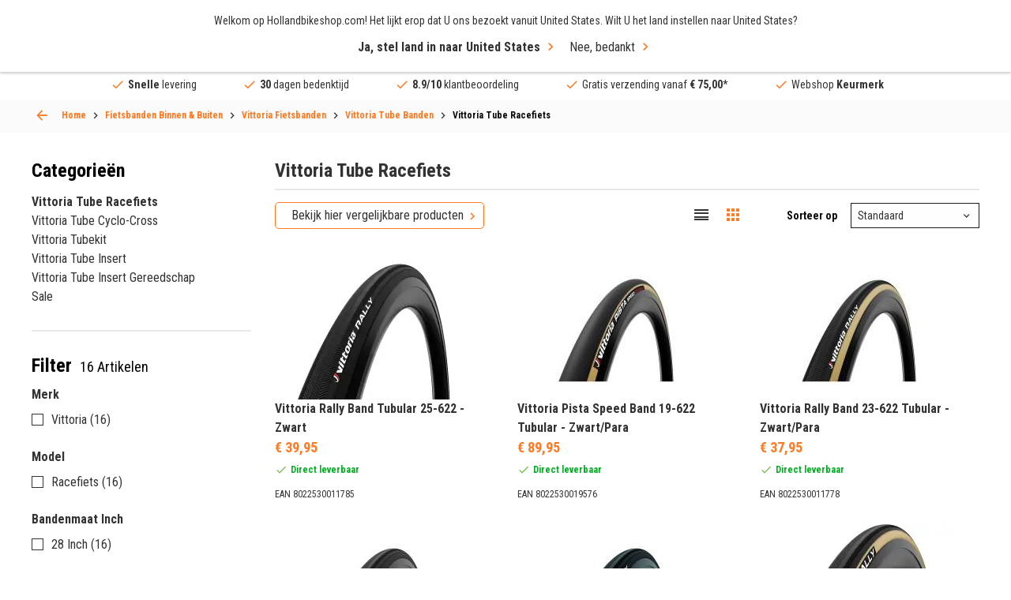

--- FILE ---
content_type: text/html; charset=UTF-8
request_url: https://hollandbikeshop.com/fietsbanden-binnen-buiten/vittoria-fietsbanden/vittoria-tube-banden/vittoria-tube-racefiets/
body_size: 35039
content:
<!DOCTYPE html>
<!--[if IE 9]><html class="lt-ie10" dir="LTR" lang="nl"> <![endif]-->
<html dir="LTR" lang="nl">
	<head>
		<title>Vittoria Tube Racefiets kopen bij HBS</title>
<meta name="description" content="Vittoria Tube Racefiets online kopen? Het grootste Vittoria Tube Racefiets assortiment 16 Stuks. direct uit voorraad leverbaar!" />
<meta property="og:description" content="Vittoria Tube Racefiets online kopen? Het grootste Vittoria Tube " /><meta property="og:image" content="https://hollandbikeshop.com/images_categorie_responsive/categories_large/vittoria-tube-racefiets.jpg" />
<meta property="fb:app_id" content="1872932229605491" />
<meta property="og:title" content="Vittoria Tube Racefiets kopen bij HBS" />
<meta property="og:type" content="website" />
<meta property="og:url" content="https://hollandbikeshop.com/fietsbanden-binnen-buiten/vittoria-fietsbanden/vittoria-tube-banden/vittoria-tube-racefiets/" />
<meta property="og:site_name" content="Hollandbikeshop.com" />

<meta name="twitter:card" content="summary" />
<meta name="twitter:site" content="@hollandbikeshop" />
<meta name="twitter:creator" content="@hollandbikeshop" />
<meta name="twitter:title" content="Vittoria Tube Racefiets kopen bij HBS" />
<meta name="twitter:description" content="Vittoria Tube Racefiets online kopen? Het grootste Vittoria Tube Racefiets assortiment 16 Stuks. direct uit voorraad leverbaa" />
<meta name="twitter:image" content="https://hollandbikeshop.com/images_categorie_responsive/categories_large/vittoria-tube-racefiets.jpg" />

<script>
  dataLayer = [{
    'language' :   'nl',
    'account' :   'notLoggedIn',
    'pageType' :   'product_listing',
  }];

  var dataLayerProducts = [];
</script>
    <!-- Google Tag Manager -->
    <script>(function(w,d,s,l,i){w[l]=w[l]||[];w[l].push({'gtm.start':
    new   Date (). getTime (), event : 'gtm.js' }); var  f = d . getElementsByTagName ( s )[ 0 ], j = d . createElement ( s ), dl = l != 'dataLayer' ? '&l=' + l : '' ; j . async = true ; j . src= 'https://sst.hollandbikeshop.com/gtm.js?id=' + i + dl ; f . parentNode . insertBefore ( j , f ); })( window , document , 'script' , 'dataLayer' , 'GTM-K2D8PJ2' );</script>
    <!-- End Google Tag Manager -->
    <meta http-equiv="content-language" content="nl" />

<meta charset="UTF-8" />
<meta name="viewport" content="width=device-width, initial-scale=1, maximum-scale=1" />

<link rel="canonical" href="https://hollandbikeshop.com/fietsbanden-binnen-buiten/vittoria-fietsbanden/vittoria-tube-banden/vittoria-tube-racefiets/" />
<base href="https://hollandbikeshop.com/fietsbanden-binnen-buiten/vittoria-fietsbanden/vittoria-tube-banden/vittoria-tube-racefiets/" />

<link rel="alternate" href="https://hollandbikeshop.com/fietsbanden-binnen-buiten/vittoria-fietsbanden/vittoria-tube-banden/vittoria-tube-racefiets/" hreflang="nl" />
        <link rel="alternate" href="https://hollandbikeshop.com/en-gb/bicycle-tires-and-inner-tubes/vittoria-bicycle-tires/vittoria-tube-tires/vittoria-tube-road-bike/" hreflang="en" />
        <link rel="alternate" href="https://hollandbikeshop.com/de-de/fahrradreifen-schlauch/vittoria-fahrradreifen/vittoria-tube-reifen/vittoria-tube-rennrad/" hreflang="de" />
        <link rel="alternate" href="https://hollandbikeshop.com/es-es/neumaticos-y-camaras-de-bicicleta/neumaticos-de-bicicleta-vittoria/neumaticos-tubulares-vittoria/tubular-de-bicicleta-de-carretera-vittoria/" hreflang="es" />
        <link rel="alternate" href="https://hollandbikeshop.com/fr-fr/pneus-et-chambres-a-air/pneus-vittoria/boyaux-vittoria/boyaux-pour-velos-de-route-vittoria/" hreflang="fr" />
        <link rel="alternate" href="https://hollandbikeshop.com/it-it/pneumatici-e-camere-d-aria-bici/pneumatici-bici-vittoria/pneumatici-tubolari-vittoria/tubolari-bici-da-corsa-vittoria/" hreflang="it" />
        <link rel="alternate" href="https://hollandbikeshop.com/da-dk/cykeldaek-og-indre-slanger/vittoria-cykeldaek/vittoria-rordaek/vittoria-rordaek-vejcykel/" hreflang="da" />
        <link rel="alternate" href="https://hollandbikeshop.com/fi-fi/polkupyoran-renkaat-ja-sisakumit/vittoria-polkupyoran-renkaat/vittoria-putkirenkaat/vittoria-putkirenkaat-maantiepyora/" hreflang="fi" />
        <link rel="alternate" href="https://hollandbikeshop.com/no-no/sykkeldekk-og-sykkelslanger/vittoria-sykkeldekk/vittoria-slangedekk/vittoria-slange-landeveissykkel/" hreflang="no" />
        <link rel="alternate" href="https://hollandbikeshop.com/pl-pl/opony-rowerowe-i-detki/vittoria-opony-rowerowe/vittoria-detka-opony/vittoria-detka-rower-szosowy/" hreflang="pl" />
        <link rel="alternate" href="https://hollandbikeshop.com/pt-pt/pneus-de-bicicleta-e-camaras-de-ar/pneus-de-bicicleta-vittoria/pneus-com-tubo-vittoria/bicicleta-de-estrada-com-tubo-vittoria/" hreflang="pt" />
        <link rel="alternate" href="https://hollandbikeshop.com/sv-se/cykeldack-och-innerslangar/vittoria-cykeldack/vittoria-tubdack/vittoria-tubdack-racercykel/" hreflang="sv" />
        <link rel="alternate" href="https://hollandbikeshop.com/zh-cn/zi-xing-che-wai-tai-he-nei-tai/vittoria-zi-xing-che-lun-tai/vittoria-guan-zhuang-lun-tai/vittoria-gong-lu-zi-xing-che-guan-zhuang-lun-tai/" hreflang="zh" />
        <link rel="alternate" href="https://hollandbikeshop.com/cs-cz/plaste-a-duse-na-kolo/plaste-na-kolo-vittoria/galusky-vittoria/silnicni-galusky-vittoria/" hreflang="cs" />
        <link rel="alternate" href="https://hollandbikeshop.com/ja-jp/zi-zhuan-che-taiya-in-na-chubu/vittoria-zi-zhuan-che-taiya/vittoria-chubu-taiya/vittoria-chubu-rodo-baiku/" hreflang="ja" />
        <link rel="alternate" href="https://hollandbikeshop.com/ru-ru/velosipednye-siny-i-kamery/vittoria-velosipednye-siny/vittoria-kamernye-siny/vittoria-kamera-dla-sossejnyh-velosipedov/" hreflang="ru" />
        <link rel="alternate" href="https://hollandbikeshop.com/ko-kr/jajeongeo-taieo-mich-ineo-tyubeu/vittoria-jajeongeo-taieo/vittoria-tyubeu-taieo/vittoria-lodeu-jajeongeo-tyubeu/" hreflang="ko" />
        <link rel="alternate" href="https://hollandbikeshop.com/ro-ro/cauciucuri-si-camere-de-bicicleta/vittoria-cauciucuri-bicicleta/vittoria-cauciucuri-cu-camera/vittoria-camera-bicicleta-cursiera/" hreflang="ro" />
        <link rel="alternate" href="https://hollandbikeshop.com/de-at/fahrradreifen-schlauch/vittoria-fahrradreifen/vittoria-tube-reifen/vittoria-tube-rennrad/" hreflang="de-at" />
        <link rel="alternate" href="https://hollandbikeshop.com/nl-be/fietsbanden-binnen-buiten/vittoria-fietsbanden/vittoria-tube-banden/vittoria-tube-racefiets/" hreflang="nl-be" />
        <link rel="alternate" href="https://hollandbikeshop.com/fr-be/pneus-et-chambres-a-air/pneus-vittoria/boyaux-vittoria/boyaux-pour-velos-de-route-vittoria/" hreflang="fr-be" />
            <link rel="alternate" href="https://hollandbikeshop.com/en-gb/bicycle-tires-and-inner-tubes/vittoria-bicycle-tires/vittoria-tube-tires/vittoria-tube-road-bike/" hreflang="x-default" />
    

<link rel="icon" href="https://hollandbikeshop.com/favicon.ico?v=0512251432" type="image/x-icon" />
<link rel="shortcut icon" href="https://hollandbikeshop.com/favicon.ico?v=0512251432" />

<meta name="apple-mobile-web-app-title" content="Hollandbikeshop.com">
<meta name="application-name" content="Hollandbikeshop.com">
<meta name="msapplication-TileColor" content="#ff7a21">
<meta name="theme-color" content="#ff7a21">

<link href="https://hollandbikeshop.com/dist/css/main.css?v=0512251432" media="all" rel="stylesheet" type="text/css" />
<link href="https://hollandbikeshop.com/template_files/css/custom.css?v=0512251432" media="all" rel="stylesheet" type="text/css" />
    <link rel="preload" href="https://hollandbikeshop.com/images_categorie_responsive/categories_small/vittoria-tube-racefiets.jpg" as="image" fetchpriority="high">
    <script type="application/ld+json">
    {
    "@context": "https:\/\/schema.org\/",
    "@type": "BreadcrumbList",
    "itemListElement": [
        {
            "@type": "ListItem",
            "position": 1,
            "name": "Fietsbanden    Binnen &  Buiten",
            "item": "https:\/\/hollandbikeshop.com\/fietsbanden-binnen-buiten\/"
        },
        {
            "@type": "ListItem",
            "position": 2,
            "name": "Vittoria Fietsbanden",
            "item": "https:\/\/hollandbikeshop.com\/fietsbanden-binnen-buiten\/vittoria-fietsbanden\/"
        },
        {
            "@type": "ListItem",
            "position": 3,
            "name": "Vittoria Tube Banden",
            "item": "https:\/\/hollandbikeshop.com\/fietsbanden-binnen-buiten\/vittoria-fietsbanden\/vittoria-tube-banden\/"
        },
        {
            "@type": "ListItem",
            "position": 4,
            "name": "Vittoria Tube Racefiets",
            "item": "https:\/\/hollandbikeshop.com\/fietsbanden-binnen-buiten\/vittoria-fietsbanden\/vittoria-tube-banden\/vittoria-tube-racefiets\/"
        }
    ]
}    </script>

    <script type="application/ld+json">
        {
            "@context": "https://schema.org",
            "@type": "CollectionPage",
            "name": "Vittoria Tube Racefiets",
            "url": "https://hollandbikeshop.com/fietsbanden-binnen-buiten/vittoria-fietsbanden/vittoria-tube-banden/vittoria-tube-racefiets/",
            "description": "Vittoria Tube Racefiets online kopen? Het grootste Vittoria Tube Racefiets assortiment 16 Stuks. direct uit voorraad leverbaar!",
            "isPartOf": {
                "@type": "WebSite",
                "name": "Hollandbikeshop.com",
                "url": "https://hollandbikeshop.com/fietsbanden-binnen-buiten/vittoria-fietsbanden/vittoria-tube-banden/vittoria-tube-racefiets/"
            }
        }
    </script>
    	</head>
	<body class="product_listing-page-container">
	
	    <!-- Google Tag Manager (noscript) -->
    <noscript><iframe src="https://sst.hollandbikeshop.com/ns.html?id=GTM-K2D8PJ2" height = "0"  width = "0"  style = "display:none;visibility:hidden" ></iframe></noscript>
    <!-- End Google Tag Manager (noscript) -->
    
  <div class="wrapper">
    <header class="header">
			<a class="header__menu-toggle js-mobile-toggle"><span>Menu</span></a>
            <span class="menu-icon-text">Menu</span>

            
			<div class="header__top grid-container">
				<a href="https://hollandbikeshop.com/" class="header__logo"><img src="/template_files/images/header-logo.png" alt="Logo Hollandbikeshop.com" title="Logo Hollandbikeshop.com" width="365" height="42" /></a>
				
				<div class="search search--back js-search-popup">
            <form name="quick_find" id="quick_find" action="/advanced_search_result.php" method="get">
		<input id="AutocompleteElementID" class="search-box" autocorrect="off" autocomplete="off" type="search" name="keywords" required title="Zoek" placeholder="Waar ben je naar op zoek?">    
    <button class="clear" type="reset">ses</button>

		<button type="submit" aria-label="Snel zoeken"><i class="icon-search"></i></button>
	</form>

    <div class="search__popup">
        <div class="search__popup_content">
            <div class="quick-find-result-box-start" id="quick_find_box_start">
                Waar ben je naar op zoek?            </div>

            <div class="quick-find-result-box" id="quick_find_box_error">

            </div>

            
            <div class="quick-find-result-box" id="quick_find_box_cat">
                <div class="search__popup-title">Categorieën</div>

                <ul id="quick_find_cat">
                                    </ul>
            </div>

            <div class="quick-find-result-box" id="quick_find_box_prod">
                <div class="search__popup-title">Producten</div>

                <ul id="quick_find_prod">
                                    </ul>
            </div>

                    </div>

	</div>
    </div>


				
				<div class="header__right">
					<div class="language">
						<div class="language__subtitle js-language-btn">Nederland / EUR</div>
            <div class="language__dropdown">
							
							<label>Verzend naar</label>
              
<form name="localization" action="/fietsbanden-binnen-buiten/vittoria-fietsbanden/vittoria-tube-banden/vittoria-tube-racefiets/?cPath=90_9764_9766_9767" method="get">
<select name="country_id" id="country_top" placeholder="Nederland" class="js-select"><option value="1">Afghanistan</option><option value="268">Åland Islands</option><option value="2">Albania</option><option value="3">Algeria</option><option value="4">American Samoa</option><option value="5">Andorra</option><option value="6">Angola</option><option value="7">Anguilla</option><option value="8">Antarctica</option><option value="9">Antigua and Barbuda</option><option value="10">Argentina</option><option value="11">Armenia</option><option value="12">Aruba</option><option value="263">Australia</option><option value="14">Austria</option><option value="15">Azerbaijan</option><option value="16">Bahamas</option><option value="17">Bahrain</option><option value="18">Bangladesh</option><option value="19">Barbados</option><option value="20">Belarus</option><option value="21">Belgium</option><option value="22">Belize</option><option value="23">Benin</option><option value="24">Bermuda</option><option value="25">Bhutan</option><option value="26">Bolivia</option><option value="27">Bosnia and Herzegowina</option><option value="28">Botswana</option><option value="29">Bouvet Island</option><option value="30">Brazil</option><option value="31">British Indian Ocean Territory</option><option value="32">Brunei Darussalam</option><option value="251">Bulgaria</option><option value="34">Burkina Faso</option><option value="35">Burundi</option><option value="36">Cambodia</option><option value="37">Cameroon</option><option value="265">Canada</option><option value="270">Canary Islands</option><option value="39">Cape Verde</option><option value="40">Cayman Islands</option><option value="41">Central African Republic</option><option value="42">Chad</option><option value="43">Chile</option><option value="262">China</option><option value="45">Christmas Island</option><option value="46">Cocos (Keeling) Islands</option><option value="47">Colombia</option><option value="48">Comoros</option><option value="49">Congo</option><option value="273">Congo, Democratic Republic of the</option><option value="50">Cook Islands</option><option value="51">Costa Rica</option><option value="52">Côte d&#039;&#039;Ivoire</option><option value="53">Croatia</option><option value="54">Cuba</option><option value="55">Cyprus</option><option value="249">Czech Republic</option><option value="242">Denmark</option><option value="58">Djibouti</option><option value="59">Dominica</option><option value="60">Dominican Republic</option><option value="62">Ecuador</option><option value="63">Egypt</option><option value="64">El Salvador</option><option value="65">Equatorial Guinea</option><option value="66">Eritrea</option><option value="259">Estonia</option><option value="68">Ethiopia</option><option value="69">Falkland Islands (Malvinas)</option><option value="70">Faroe Islands</option><option value="71">Fiji</option><option value="244">Finland</option><option value="73">France</option><option value="75">French Guiana</option><option value="76">French Polynesia</option><option value="77">French Southern Territories</option><option value="78">Gabon</option><option value="79">Gambia</option><option value="80">Georgia</option><option value="81">Germany</option><option value="82">Ghana</option><option value="83">Gibraltar</option><option value="84">Greece</option><option value="85">Greenland</option><option value="86">Grenada</option><option value="87">Guadeloupe</option><option value="88">Guam</option><option value="89">Guatemala</option><option value="269">Guernsey</option><option value="90">Guinea</option><option value="91">Guinea-bissau</option><option value="92">Guyana</option><option value="93">Haiti</option><option value="94">Heard and Mc Donald Islands</option><option value="95">Honduras</option><option value="264">Hong Kong</option><option value="246">Hungary</option><option value="98">Iceland</option><option value="99">India</option><option value="100">Indonesia</option><option value="101">Iran (Islamic Republic of)</option><option value="102">Iraq</option><option value="260">Ireland</option><option value="274">Isle of Man</option><option value="104">Israel</option><option value="241">Italy</option><option value="106">Jamaica</option><option value="107">Japan</option><option value="267">Jersey</option><option value="108">Jordan</option><option value="109">Kazakhstan</option><option value="110">Kenya</option><option value="111">Kiribati</option><option value="112">Korea, Democratic People&#039;s Republic of</option><option value="113">Korea, Republic of</option><option value="114">Kuwait</option><option value="115">Kyrgyzstan</option><option value="116">Lao People&#039;s Democratic Republic</option><option value="252">Latvia</option><option value="118">Lebanon</option><option value="119">Lesotho</option><option value="120">Liberia</option><option value="121">Libyan Arab Jamahiriya</option><option value="122">Liechtenstein</option><option value="255">Lithuania</option><option value="124">Luxembourg</option><option value="125">Macau</option><option value="126">Macedonia, The Former Yugoslav Republic of</option><option value="127">Madagascar</option><option value="128">Malawi</option><option value="129">Malaysia</option><option value="130">Maldives</option><option value="131">Mali</option><option value="132">Malta</option><option value="133">Marshall Islands</option><option value="134">Martinique</option><option value="135">Mauritania</option><option value="136">Mauritius</option><option value="137">Mayotte</option><option value="138">Mexico</option><option value="139">Micronesia, Federated States of</option><option value="140">Moldova, Republic of</option><option value="141">Monaco</option><option value="142">Mongolia</option><option value="271">Montenegro</option><option value="143">Montserrat</option><option value="144">Morocco</option><option value="145">Mozambique</option><option value="146">Myanmar</option><option value="147">Namibia</option><option value="148">Nauru</option><option value="150" selected>Nederland</option><option value="149">Nepal</option><option value="151">Netherlands Antilles</option><option value="152">New Caledonia</option><option value="266">New Zealand</option><option value="154">Nicaragua</option><option value="155">Niger</option><option value="156">Nigeria</option><option value="157">Niue</option><option value="158">Norfolk Island</option><option value="159">Northern Mariana Islands</option><option value="247">Norway</option><option value="161">Oman</option><option value="162">Pakistan</option><option value="163">Palau</option><option value="275">Palestinian Territory, Occupied</option><option value="164">Panama</option><option value="165">Papua New Guinea</option><option value="166">Paraguay</option><option value="167">Peru</option><option value="168">Philippines</option><option value="169">Pitcairn</option><option value="256">Poland</option><option value="253">Portugal</option><option value="172">Puerto Rico</option><option value="173">Qatar</option><option value="174">Réunion</option><option value="254">Romania</option><option value="176">Russian Federation</option><option value="177">Rwanda</option><option value="276">Saint Barthélemy</option><option value="197">Saint Helena</option><option value="178">Saint Kitts and Nevis</option><option value="179">Saint Lucia</option><option value="277">Saint Martin (French part)</option><option value="198">Saint Pierre and Miquelon</option><option value="180">Saint Vincent and the Grenadines</option><option value="181">Samoa</option><option value="182">San Marino</option><option value="183">Sao Tome and Principe</option><option value="184">Saudi Arabia</option><option value="185">Senegal</option><option value="272">Serbia</option><option value="186">Seychelles</option><option value="187">Sierra Leone</option><option value="188">Singapore</option><option value="250">Slovakia</option><option value="257">Slovenia</option><option value="191">Solomon Islands</option><option value="192">Somalia</option><option value="193">South Africa</option><option value="194">South Georgia and the South Sandwich Islands</option><option value="245">Spain</option><option value="196">Sri Lanka</option><option value="199">Sudan</option><option value="200">Suriname</option><option value="201">Svalbard and Jan Mayen Islands</option><option value="202">Swaziland</option><option value="243">Sweden</option><option value="258">Switzerland</option><option value="205">Syrian Arab Republic</option><option value="206">Taiwan</option><option value="207">Tajikistan</option><option value="208">Tanzania, United Republic of</option><option value="209">Thailand</option><option value="61">Timor-Leste</option><option value="210">Togo</option><option value="211">Tokelau</option><option value="212">Tonga</option><option value="213">Trinidad and Tobago</option><option value="214">Tunisia</option><option value="215">Turkey</option><option value="216">Turkmenistan</option><option value="217">Turks and Caicos Islands</option><option value="218">Tuvalu</option><option value="219">Uganda</option><option value="220">Ukraine</option><option value="221">United Arab Emirates</option><option value="222">United Kingdom</option><option value="261">United States</option><option value="224">United States Minor Outlying Islands</option><option value="225">Uruguay</option><option value="226">Uzbekistan</option><option value="227">Vanuatu</option><option value="228">Vatican City State (Holy See)</option><option value="229">Venezuela</option><option value="230">Viet Nam</option><option value="231">Virgin Islands (British)</option><option value="232">Virgin Islands (U.S.)</option><option value="233">Wallis and Futuna Islands</option><option value="234">Western Sahara</option><option value="235">Yemen</option><option value="236">Yugoslavia</option><option value="238">Zambia</option><option value="239">Zimbabwe</option></select></form>
              
							<label>Valuta</label>
						
<form name="localization" action="/fietsbanden-binnen-buiten/vittoria-fietsbanden/vittoria-tube-banden/vittoria-tube-racefiets/?cPath=90_9764_9766_9767" method="get"><select id="currency" name="currency" class="js-select" placeholder="(&euro;) EUR">
		<option value="EUR" selected>&euro; Euro</option>
		<option value="USD">$ Dollar</option>
		<option value="GBP">&pound; Pound</option>
		<option value="CAD">C$ Canadian dollar</option>
		<option value="AUD">A$ Australian dollar</option>
		<option value="CNY">C&yen; Chinese yuan</option>
		<option value="AED">DH United Arab Emirates dirham</option>
		<option value="HKD">HK$ Hong Kong dollar</option>
		<option value="JPY">J&yen; Japanese yen</option>
		<option value="PLN">z&#322; Polish zloty</option>
		<option value="RUB">P Russian ruble</option>
		<option value="SEK">kr Swedish krona</option>
		<option value="CHF">Fr. Swiss franc</option>
		<option value="DKK">kr. Danish Krone</option>
		<option value="HUF">Ft Hungarian Forint</option>
		<option value="NOK">kr Norwegian Krone</option>
		<option value="TRY">₺ Turkish Lira</option>
		<option value="ZAR">R South African Rand</option>
		<option value="THB">฿ Thai Baht</option>
		<option value="CZK">Kč česká koruna</option>
		<option value="RON">lei leu românesc</option>
	</select>
</form>
							
						</div>
					</div>
					
					<div class="language-icon">
            <a href="#language-popup" class="js-popup-link"><img src="/includes/languages/dutch/images/icon_round.png" alt="dutch" title="dutch" width="50" height="50" />nl</a>
          </div>
					
					<div class="header__user">
						<a><i class="icon-user"></i></a>

						<ul>
  						  						<li><a href="/create_account.php" title="Account aanmaken" rel=”nofollow”>Account aanmaken</a></li>
							<li><a href="/login.php" title="Inloggen" rel=”nofollow”>Inloggen</a></li>
													</ul>
					</div>

                    <div class="header__wishlist">
                        <a href="/wishlist.php" class="wishlist-icon" title="Verlanglijst" aria-label="Verlanglijst" rel=”nofollow”></a>
                    </div>


					<a href="/shopping_cart.php" class="header__cart" title="Winkelwagen" aria-label="Winkelwagen" rel=”nofollow”><i class="icon-shoppingcart"></i></a>

				</div>
			</div>
      
      
<div class="header__menu grid-container">
  <nav class="js-custom-menu">

      
<ul class="js-sub-menu">

			
                        <li class="has-children js-menu-link"><a title="Fietsonderdelen">Fietsonderdelen</a>
                            <div class="header__submenu js-sub-menu menu-2">


                                                                <div class="header__column">
                                    

                                    <ul class="js-sub-menu">
                                        <li class="js-menu-link">

                                                                                            <a title="Aandrijving" href="https://hollandbikeshop.com/fietsonderdelen/">
                                                    Aandrijving                                                </a>
                                                
                                                                                            <ul class="js-sub-menu">
                                                                                                                <li>
                                                                                                                                    <a title="Tandwielen" href="https://hollandbikeshop.com/fietsonderdelen/tandwielen/">Tandwielen</a>
                                                                                                                                </li>
                                                                                                                        <li>
                                                                                                                                    <a title="Ketting" href="https://hollandbikeshop.com/fietsonderdelen/ketting/">Ketting</a>
                                                                                                                                </li>
                                                                                                                        <li>
                                                                                                                                    <a title="Kettingbladen" href="https://hollandbikeshop.com/fietsonderdelen/crankstel/kettingbladen/">Kettingbladen</a>
                                                                                                                                </li>
                                                                                                                        <li>
                                                                                                                                    <a title="Trapas" href="https://hollandbikeshop.com/fietsonderdelen/trapas/">Trapas</a>
                                                                                                                                </li>
                                                                                                                        <li>
                                                                                                                                    <a title="Derailleur" href="https://hollandbikeshop.com/fietsonderdelen/derailleur/">Derailleur</a>
                                                                                                                                </li>
                                                                                                                        <li>
                                                                                                                                    <a title="Crankset" href="https://hollandbikeshop.com/fietsonderdelen/crankstel/crankset/">Crankset</a>
                                                                                                                                </li>
                                                                                                                        <li>
                                                                                                                                    <a title="Versteller" href="https://hollandbikeshop.com/fietsonderdelen/versnellingen/versnellingshendel/">Versteller</a>
                                                                                                                                </li>
                                                                                                                                                                </ul>
                                                                                        </li>
                                    </ul>

                                    

                                    <ul class="js-sub-menu">
                                        <li class="js-menu-link">

                                                                                            <a title="Accu" href="https://hollandbikeshop.com/fietsonderdelen/accu-batterij/accu/">
                                                    Accu                                                </a>
                                                
                                                                                            <ul class="js-sub-menu">
                                                                                                                <li>
                                                                                                                                    <a title="E-bike Accu Oplader" href="https://hollandbikeshop.com/fietsonderdelen-elektrischefiets/e-bike-accu-onderdelen/e-bike-accu-oplader/">E-bike Accu Oplader</a>
                                                                                                                                </li>
                                                                                                                        <li>
                                                                                                                                    <a title="E-bike Accu Onderdelen" href="https://hollandbikeshop.com/fietsonderdelen-elektrischefiets/e-bike-accu-onderdelen/e-bike-accu-onderdelen/">E-bike Accu Onderdelen</a>
                                                                                                                                </li>
                                                                                                                                                                </ul>
                                                                                        </li>
                                    </ul>

                                    

                                    <ul class="js-sub-menu">
                                        <li class="js-menu-link">

                                                                                            <a title="Bagagedragers" href="https://hollandbikeshop.com/fietsonderdelen/bagagedragers/">
                                                    Bagagedragers                                                </a>
                                                
                                                                                            <ul class="js-sub-menu">
                                                                                                                <li>
                                                                                                                                    <a title="Bagagedrager Voor" href="https://hollandbikeshop.com/fietsonderdelen/bagagedragers/bagagedrager-voor/">Bagagedrager Voor</a>
                                                                                                                                </li>
                                                                                                                        <li>
                                                                                                                                    <a title="Bagagedrager Onderdelen" href="https://hollandbikeshop.com/fietsonderdelen/bagagedragers/bagagedrager-onderdelen/">Bagagedrager Onderdelen</a>
                                                                                                                                </li>
                                                                                                                                                                </ul>
                                                                                        </li>
                                    </ul>

                                    

                                    <ul class="js-sub-menu">
                                        <li class="js-menu-link">

                                                                                            <a title="Balhoofd" href="https://hollandbikeshop.com/fietsonderdelen/voorvork-en-balhoofd/balhoofd/">
                                                    Balhoofd                                                </a>
                                                
                                                                                            <ul class="js-sub-menu">
                                                                                                                <li>
                                                                                                                                    <a title="Balhoofd Onderdelen" href="https://hollandbikeshop.com/fietsonderdelen/voorvork-en-balhoofd/balhoofd-onderdelen/">Balhoofd Onderdelen</a>
                                                                                                                                </li>
                                                                                                                                                                </ul>
                                                                                        </li>
                                    </ul>

                                                                </div>
                                                            <div class="header__column">
                                    

                                    <ul class="js-sub-menu">
                                        <li class="js-menu-link">

                                                                                            <a title="Fietsbanden" href="https://hollandbikeshop.com/fietsbanden-binnen-buiten/">
                                                    Fietsbanden                                                </a>
                                                
                                                                                            <ul class="js-sub-menu">
                                                                                                                <li>
                                                                                                                                    <a title="Buitenbanden Fiets" href="https://hollandbikeshop.com/fietsbanden-binnen-buiten/buitenbanden/">Buitenbanden Fiets</a>
                                                                                                                                </li>
                                                                                                                        <li>
                                                                                                                                    <a title="Binnenband Fiets" href="https://hollandbikeshop.com/fietsbanden-binnen-buiten/fiets-binnenband/">Binnenband Fiets</a>
                                                                                                                                </li>
                                                                                                                        <li>
                                                                                                                                    <a title="Velglint" href="https://hollandbikeshop.com/fietsbanden-binnen-buiten/velglint/">Velglint</a>
                                                                                                                                </li>
                                                                                                                        <li>
                                                                                                                                    <a title="Fiets Ventielen" href="https://hollandbikeshop.com/fietsbanden-binnen-buiten/fiets-ventielen/">Fiets Ventielen</a>
                                                                                                                                </li>
                                                                                                                        <li>
                                                                                                                                    <a title="Fietsbanden Reparatie" href="https://hollandbikeshop.com/fietsbanden-binnen-buiten/fietsbanden-reparatie/">Fietsbanden Reparatie</a>
                                                                                                                                </li>
                                                                                                                                                                </ul>
                                                                                        </li>
                                    </ul>

                                    

                                    <ul class="js-sub-menu">
                                        <li class="js-menu-link">

                                                                                            <a title="Bouten en  Moeren" href="https://hollandbikeshop.com/fietsonderdelen/bouten-en-moeren/">
                                                    Bouten en  Moeren                                                </a>
                                                
                                                                                    </li>
                                    </ul>

                                    

                                    <ul class="js-sub-menu">
                                        <li class="js-menu-link">

                                                                                            <a title="E-Bike Display" href="https://hollandbikeshop.com/fietsonderdelen-elektrischefiets/e-bike-displays-en-onderdelen/e-bike-display/">
                                                    E-Bike Display                                                </a>
                                                
                                                                                            <ul class="js-sub-menu">
                                                                                                                <li>
                                                                                                                                    <a title="E-Bike Display Onderdelen" href="https://hollandbikeshop.com/fietsonderdelen-elektrischefiets/e-bike-displays-en-onderdelen/e-bike-display-onderdelen/">E-Bike Display Onderdelen</a>
                                                                                                                                </li>
                                                                                                                                                                </ul>
                                                                                        </li>
                                    </ul>

                                    

                                    <ul class="js-sub-menu">
                                        <li class="js-menu-link">

                                                                                            <a title="E-Bike Motor" href="https://hollandbikeshop.com/fietsonderdelen-elektrischefiets/e-bike-motor-onderdelen/e-bike-motor/">
                                                    E-Bike Motor                                                </a>
                                                
                                                                                            <ul class="js-sub-menu">
                                                                                                                <li>
                                                                                                                                    <a title="E-Bike Motor Onderdelen" href="https://hollandbikeshop.com/fietsonderdelen-elektrischefiets/e-bike-motor-onderdelen/e-bike-motor-onderdelen/">E-Bike Motor Onderdelen</a>
                                                                                                                                </li>
                                                                                                                                                                </ul>
                                                                                        </li>
                                    </ul>

                                    

                                    <ul class="js-sub-menu">
                                        <li class="js-menu-link">

                                                                                            <a title="Fietsverlichting" href="https://hollandbikeshop.com/fietsverlichting/">
                                                    Fietsverlichting                                                </a>
                                                
                                                                                            <ul class="js-sub-menu">
                                                                                                                <li>
                                                                                                                                    <a title="Dynamo" href="https://hollandbikeshop.com/fietsonderdelen/verlichting/dynamo/">Dynamo</a>
                                                                                                                                </li>
                                                                                                                        <li>
                                                                                                                                    <a title="Verlichtings Onderdelen & Montage" href="https://hollandbikeshop.com/fietsonderdelen/verlichting/verlichtings-onderdelen-montage/">Verlichtings Onderdelen & Montage</a>
                                                                                                                                </li>
                                                                                                                                                                </ul>
                                                                                        </li>
                                    </ul>

                                    

                                    <ul class="js-sub-menu">
                                        <li class="js-menu-link">

                                                                                            <a title="Kettingkast" href="https://hollandbikeshop.com/fietsonderdelen/kettingkast/">
                                                    Kettingkast                                                </a>
                                                
                                                                                            <ul class="js-sub-menu">
                                                                                                                <li>
                                                                                                                                    <a title="Kettingkast Onderdelen" href="https://hollandbikeshop.com/fietsonderdelen-stadsfiets/kettingkast/kettingkast-onderdelen/">Kettingkast Onderdelen</a>
                                                                                                                                </li>
                                                                                                                                                                </ul>
                                                                                        </li>
                                    </ul>

                                                                </div>
                                                            <div class="header__column">
                                    

                                    <ul class="js-sub-menu">
                                        <li class="js-menu-link">

                                                                                            <a title="Pedalen" href="https://hollandbikeshop.com/fietsonderdelen/pedalen/">
                                                    Pedalen                                                </a>
                                                
                                                                                            <ul class="js-sub-menu">
                                                                                                                <li>
                                                                                                                                    <a title="Schoenplaatjes" href="https://hollandbikeshop.com/fietsonderdelen/pedalen/schoenplaatjes/">Schoenplaatjes</a>
                                                                                                                                </li>
                                                                                                                        <li>
                                                                                                                                    <a title="Pedaal Onderdelen" href="https://hollandbikeshop.com/fietsonderdelen/pedalen/pedaal-onderdelen/">Pedaal Onderdelen</a>
                                                                                                                                </li>
                                                                                                                                                                </ul>
                                                                                        </li>
                                    </ul>

                                    

                                    <ul class="js-sub-menu">
                                        <li class="js-menu-link">

                                                                                            <a title="Rem" href="https://hollandbikeshop.com/fietsonderdelen/remmen/rem/">
                                                    Rem                                                </a>
                                                
                                                                                            <ul class="js-sub-menu">
                                                                                                                <li>
                                                                                                                                    <a title="Remgreep" href="https://hollandbikeshop.com/fietsonderdelen/remmen/remgreep/">Remgreep</a>
                                                                                                                                </li>
                                                                                                                        <li>
                                                                                                                                    <a title="Remblokjes" href="https://hollandbikeshop.com/fietsonderdelen/remmen/remblokjes/">Remblokjes</a>
                                                                                                                                </li>
                                                                                                                        <li>
                                                                                                                                    <a title="Remkabel" href="https://hollandbikeshop.com/fietsonderdelen/remmen/remkabel/">Remkabel</a>
                                                                                                                                </li>
                                                                                                                        <li>
                                                                                                                                    <a title="Remschijf" href="https://hollandbikeshop.com/fietsonderdelen/remmen/remschijf/">Remschijf</a>
                                                                                                                                </li>
                                                                                                                        <li>
                                                                                                                                    <a title="Rem Onderdelen" href="https://hollandbikeshop.com/fietsonderdelen/remmen/rem-onderdelen/">Rem Onderdelen</a>
                                                                                                                                </li>
                                                                                                                                                                </ul>
                                                                                        </li>
                                    </ul>

                                    

                                    <ul class="js-sub-menu">
                                        <li class="js-menu-link">

                                                                                            <a title="Spatbord" href="https://hollandbikeshop.com/fietsonderdelen/spatborden/spatbord/">
                                                    Spatbord                                                </a>
                                                
                                                                                            <ul class="js-sub-menu">
                                                                                                                <li>
                                                                                                                                    <a title="Spatbordstang" href="https://hollandbikeshop.com/fietsonderdelen/spatborden/spatbordstang/">Spatbordstang</a>
                                                                                                                                </li>
                                                                                                                        <li>
                                                                                                                                    <a title="Spatbord Onderdelen" href="https://hollandbikeshop.com/fietsonderdelen/spatborden/spatbord-onderdelen/">Spatbord Onderdelen</a>
                                                                                                                                </li>
                                                                                                                                                                </ul>
                                                                                        </li>
                                    </ul>

                                    

                                    <ul class="js-sub-menu">
                                        <li class="js-menu-link">

                                                                                            <a title="Standaard" href="https://hollandbikeshop.com/fietsonderdelen/standaard/">
                                                    Standaard                                                </a>
                                                
                                                                                            <ul class="js-sub-menu">
                                                                                                                <li>
                                                                                                                                    <a title="Standaard Onderdelen" href="https://hollandbikeshop.com/fietsonderdelen/standaard/standaard-onderdelen/">Standaard Onderdelen</a>
                                                                                                                                </li>
                                                                                                                                                                </ul>
                                                                                        </li>
                                    </ul>

                                    

                                    <ul class="js-sub-menu">
                                        <li class="js-menu-link">

                                                                                            <a title="Stuur Handvatten" href="https://hollandbikeshop.com/fietsonderdelen/handvatten-en-stuurlint/stuur-handvatten/">
                                                    Stuur Handvatten                                                </a>
                                                
                                                                                            <ul class="js-sub-menu">
                                                                                                                <li>
                                                                                                                                    <a title="Stuurlint" href="https://hollandbikeshop.com/fietsonderdelen/handvatten-en-stuurlint/stuurlint/">Stuurlint</a>
                                                                                                                                </li>
                                                                                                                                                                </ul>
                                                                                        </li>
                                    </ul>

                                                                </div>
                                                            <div class="header__column">
                                    

                                    <ul class="js-sub-menu">
                                        <li class="js-menu-link">

                                                                                            <a title="Stuurpen" href="https://hollandbikeshop.com/fietsonderdelen/stuur/stuurpen/">
                                                    Stuurpen                                                </a>
                                                
                                                                                            <ul class="js-sub-menu">
                                                                                                                <li>
                                                                                                                                    <a title="Stuur Verhoger" href="https://hollandbikeshop.com/fietsonderdelen/stuur/stuur-verhoger/">Stuur Verhoger</a>
                                                                                                                                </li>
                                                                                                                        <li>
                                                                                                                                    <a title="Stuurpen Onderdelen" href="https://hollandbikeshop.com/fietsonderdelen/stuur/stuurpen-onderdelen/">Stuurpen Onderdelen</a>
                                                                                                                                </li>
                                                                                                                                                                </ul>
                                                                                        </li>
                                    </ul>

                                    

                                    <ul class="js-sub-menu">
                                        <li class="js-menu-link">

                                                                                            <a title="Sturen" href="https://hollandbikeshop.com/fietsonderdelen/stuur/sturen/">
                                                    Sturen                                                </a>
                                                
                                                                                    </li>
                                    </ul>

                                    

                                    <ul class="js-sub-menu">
                                        <li class="js-menu-link">

                                                                                            <a title="Voorvork" href="https://hollandbikeshop.com/fietsonderdelen/voorvork-en-balhoofd/voorvork/">
                                                    Voorvork                                                </a>
                                                
                                                                                            <ul class="js-sub-menu">
                                                                                                                <li>
                                                                                                                                    <a title="Voorvork Onderdelen" href="https://hollandbikeshop.com/fietsonderdelen/voorvork-en-balhoofd/voorvork-onderdelen/">Voorvork Onderdelen</a>
                                                                                                                                </li>
                                                                                                                                                                </ul>
                                                                                        </li>
                                    </ul>

                                    

                                    <ul class="js-sub-menu">
                                        <li class="js-menu-link">

                                                                                            <a title="Fietswielen" href="https://hollandbikeshop.com/fietswielen/">
                                                    Fietswielen                                                </a>
                                                
                                                                                            <ul class="js-sub-menu">
                                                                                                                <li>
                                                                                                                                    <a title="Velgen" href="https://hollandbikeshop.com/fietswielen/velgen/">Velgen</a>
                                                                                                                                </li>
                                                                                                                        <li>
                                                                                                                                    <a title="Naaf" href="https://hollandbikeshop.com/fietswielen/achternaaf/">Naaf</a>
                                                                                                                                </li>
                                                                                                                        <li>
                                                                                                                                    <a title="Spaaknippel" href="https://hollandbikeshop.com/fietswielen/spaaknippel/">Spaaknippel</a>
                                                                                                                                </li>
                                                                                                                        <li>
                                                                                                                                    <a title="Fietsspaken" href="https://hollandbikeshop.com/fietswielen/fietsspaken/">Fietsspaken</a>
                                                                                                                                </li>
                                                                                                                        <li>
                                                                                                                                    <a title="Cassettebody" href="https://hollandbikeshop.com/fietswielen/cassettebody/">Cassettebody</a>
                                                                                                                                </li>
                                                                                                                        <li>
                                                                                                                                    <a title="Naaf Onderdelen" href="https://hollandbikeshop.com/fietswielen/naaf-onderdelen/">Naaf Onderdelen</a>
                                                                                                                                </li>
                                                                                                                                                                </ul>
                                                                                        </li>
                                    </ul>

                                    

                                    <ul class="js-sub-menu">
                                        <li class="js-menu-link">

                                                                                            <a title="Fietszadel" href="https://hollandbikeshop.com/fietszadels-zadelpennen/">
                                                    Fietszadel                                                </a>
                                                
                                                                                            <ul class="js-sub-menu">
                                                                                                                <li>
                                                                                                                                    <a title="Fietszadel Onderdelen" href="https://hollandbikeshop.com/fietszadels-zadelpennen/fietszadel-onderdelen/">Fietszadel Onderdelen</a>
                                                                                                                                </li>
                                                                                                                                                                </ul>
                                                                                        </li>
                                    </ul>

                                    

                                    <ul class="js-sub-menu">
                                        <li class="js-menu-link">

                                                                                            <a title="Zadelpen" href="https://hollandbikeshop.com/fietszadels-zadelpennen/zadelpen/">
                                                    Zadelpen                                                </a>
                                                
                                                                                            <ul class="js-sub-menu">
                                                                                                                <li>
                                                                                                                                    <a title="Zadelpen Onderdelen" href="https://hollandbikeshop.com/fietszadels-zadelpennen/zadelpen-onderdelen/">Zadelpen Onderdelen</a>
                                                                                                                                </li>
                                                                                                                                                                </ul>
                                                                                        </li>
                                    </ul>

                                                                </div>
                            

                            
                            <div class="header__column has-add">
                                                                
                                <picture>
                                                                            <source srcset="https://hollandbikeshop.com//template_files/images/banner-2.webp" type="image/webp">
                                                                            <source srcset="https://hollandbikeshop.com//template_files/images/banner-2.jpg" type="image/jpeg">
                                    <img src="https://hollandbikeshop.com//template_files/images/banner-2.jpg" title="Logo topmenu 2" alt="Logo topmenu 2" />
                                </picture>

                            </div>

                            </div>




                        </li>

                        
                        <li class="has-children js-menu-link"><a title="Fietsaccessoires">Fietsaccessoires</a>
                            <div class="header__submenu js-sub-menu menu-3">


                                                                <div class="header__column">
                                    

                                    <ul class="js-sub-menu">
                                        <li class="js-menu-link">

                                                                                            <a title="Bidons & Toebehoren" href="https://hollandbikeshop.com/bidons-toebehoren/">
                                                    Bidons & Toebehoren                                                </a>
                                                
                                                                                            <ul class="js-sub-menu">
                                                                                                                <li>
                                                                                                                                    <a title="Bidonhouders" href="https://hollandbikeshop.com/bidons-toebehoren/bidonhouders/">Bidonhouders</a>
                                                                                                                                </li>
                                                                                                                        <li>
                                                                                                                                    <a title="Bidonhouder Onderdelen" href="https://hollandbikeshop.com/bidons-toebehoren/bidonhouder-onderdelen/">Bidonhouder Onderdelen</a>
                                                                                                                                </li>
                                                                                                                                                                </ul>
                                                                                        </li>
                                    </ul>

                                    

                                    <ul class="js-sub-menu">
                                        <li class="js-menu-link">

                                                                                            <a title="Fietsaccessoires" href="https://hollandbikeshop.com/fietsaccessoires/">
                                                    Fietsaccessoires                                                </a>
                                                
                                                                                            <ul class="js-sub-menu">
                                                                                                                <li>
                                                                                                                                    <a title="Telefoonhouder Fiets" href="https://hollandbikeshop.com/fietscomputer-fietstrainer/telefoon-fietshouder/">Telefoonhouder Fiets</a>
                                                                                                                                </li>
                                                                                                                        <li>
                                                                                                                                    <a title="Fietsbellen" href="https://hollandbikeshop.com/fietsaccessoires/fietsbellen/">Fietsbellen</a>
                                                                                                                                </li>
                                                                                                                        <li>
                                                                                                                                    <a title="Fietsspiegel" href="https://hollandbikeshop.com/fietsaccessoires/fiets-spiegel/fietsspiegel/">Fietsspiegel</a>
                                                                                                                                </li>
                                                                                                                        <li>
                                                                                                                                    <a title="Batterij" href="https://hollandbikeshop.com/fietscomputer-fietstrainer/batterijen/batterij/">Batterij</a>
                                                                                                                                </li>
                                                                                                                        <li>
                                                                                                                                    <a title="Snelbinder" href="https://hollandbikeshop.com/fietsonderdelen/snelbinder/">Snelbinder</a>
                                                                                                                                </li>
                                                                                                                                                                </ul>
                                                                                        </li>
                                    </ul>

                                    

                                    <ul class="js-sub-menu">
                                        <li class="js-menu-link">

                                                                                            <a title="Fietscomputer" href="https://hollandbikeshop.com/fietscomputer-fietstrainer/">
                                                    Fietscomputer                                                </a>
                                                
                                                                                            <ul class="js-sub-menu">
                                                                                                                <li>
                                                                                                                                    <a title="Fietsnavigatie" href="https://hollandbikeshop.com/fietscomputer-fietstrainer/fietsnavigatie/">Fietsnavigatie</a>
                                                                                                                                </li>
                                                                                                                        <li>
                                                                                                                                    <a title="Fietscomputer Onderdelen" href="https://hollandbikeshop.com/fietscomputer-fietstrainer/fietscomputer/fietscomputer-onderdelen/">Fietscomputer Onderdelen</a>
                                                                                                                                </li>
                                                                                                                                                                </ul>
                                                                                        </li>
                                    </ul>

                                    

                                    <ul class="js-sub-menu">
                                        <li class="js-menu-link">

                                                                                            <a title="Fietsendragers" href="https://hollandbikeshop.com/fietsendragers/">
                                                    Fietsendragers                                                </a>
                                                
                                                                                            <ul class="js-sub-menu">
                                                                                                                <li>
                                                                                                                                    <a title="Dakdragers" href="https://hollandbikeshop.com/fietsendragers/dakdragers/">Dakdragers</a>
                                                                                                                                </li>
                                                                                                                        <li>
                                                                                                                                    <a title="Onderdelen Fietsendrager" href="https://hollandbikeshop.com/fietsendragers/onderdelen-fietsendrager/">Onderdelen Fietsendrager</a>
                                                                                                                                </li>
                                                                                                                                                                </ul>
                                                                                        </li>
                                    </ul>

                                                                </div>
                                                            <div class="header__column">
                                    

                                    <ul class="js-sub-menu">
                                        <li class="js-menu-link">

                                                                                            <a title="Fietsgereedschap" href="https://hollandbikeshop.com/fietsgereedschap-fietsonderhoud/fietsgereedschap/">
                                                    Fietsgereedschap                                                </a>
                                                
                                                                                            <ul class="js-sub-menu">
                                                                                                                <li>
                                                                                                                                    <a title="Fietslift" href="https://hollandbikeshop.com/fietsgereedschap-fietsonderhoud/fietslift/">Fietslift</a>
                                                                                                                                </li>
                                                                                                                        <li>
                                                                                                                                    <a title="Fietsbeugels & Fietsstandaards" href="https://hollandbikeshop.com/fietsgereedschap-fietsonderhoud/fietsbeugels-fietsstandaards/">Fietsbeugels & Fietsstandaards</a>
                                                                                                                                </li>
                                                                                                                                                                </ul>
                                                                                        </li>
                                    </ul>

                                    

                                    <ul class="js-sub-menu">
                                        <li class="js-menu-link">

                                                                                            <a title="Fietshoes" href="https://hollandbikeshop.com/fietsgereedschap-fietsonderhoud/fietshoes/">
                                                    Fietshoes                                                </a>
                                                
                                                                                            <ul class="js-sub-menu">
                                                                                                                <li>
                                                                                                                                    <a title="Fietskoffer" href="https://hollandbikeshop.com/fietsgereedschap-fietsonderhoud/fietskoffer-onderdelen/fietskoffer/">Fietskoffer</a>
                                                                                                                                </li>
                                                                                                                        <li>
                                                                                                                                    <a title="Fiets Draagtassen" href="https://hollandbikeshop.com/fietsgereedschap-fietsonderhoud/fiets-draagtassen/">Fiets Draagtassen</a>
                                                                                                                                </li>
                                                                                                                                                                </ul>
                                                                                        </li>
                                    </ul>

                                    

                                    <ul class="js-sub-menu">
                                        <li class="js-menu-link">

                                                                                            <a title="Fietskarren" href="https://hollandbikeshop.com/fietskarren/">
                                                    Fietskarren                                                </a>
                                                
                                                                                            <ul class="js-sub-menu">
                                                                                                                <li>
                                                                                                                                    <a title="Fietskar Onderdelen" href="https://hollandbikeshop.com/fietskarren/fietskar-onderdelen/">Fietskar Onderdelen</a>
                                                                                                                                </li>
                                                                                                                                                                </ul>
                                                                                        </li>
                                    </ul>

                                    

                                    <ul class="js-sub-menu">
                                        <li class="js-menu-link">

                                                                                            <a title="Fietslak en Verf" href="https://hollandbikeshop.com/fietsgereedschap-fietsonderhoud/fietslak-en-verf/">
                                                    Fietslak en Verf                                                </a>
                                                
                                                                                            <ul class="js-sub-menu">
                                                                                                                <li>
                                                                                                                                    <a title="Kwasten" href="https://hollandbikeshop.com/fietsgereedschap-fietsonderhoud/fietslak-en-verf/kwasten/">Kwasten</a>
                                                                                                                                </li>
                                                                                                                                                                </ul>
                                                                                        </li>
                                    </ul>

                                    

                                    <ul class="js-sub-menu">
                                        <li class="js-menu-link">

                                                                                            <a title="Fietspompen" href="https://hollandbikeshop.com/fietspompen/">
                                                    Fietspompen                                                </a>
                                                
                                                                                            <ul class="js-sub-menu">
                                                                                                                <li>
                                                                                                                                    <a title="Fietspomp Onderdelen" href="https://hollandbikeshop.com/fietspompen/fietspomp-onderdelen/">Fietspomp Onderdelen</a>
                                                                                                                                </li>
                                                                                                                                                                </ul>
                                                                                        </li>
                                    </ul>

                                    

                                    <ul class="js-sub-menu">
                                        <li class="js-menu-link">

                                                                                            <a title="Fietssloten" href="https://hollandbikeshop.com/fietssloten/">
                                                    Fietssloten                                                </a>
                                                
                                                                                            <ul class="js-sub-menu">
                                                                                                                <li>
                                                                                                                                    <a title="Fietsslot bevestigings materiaal" href="https://hollandbikeshop.com/fietssloten/fietsslot-bevestigings-materiaal/">Fietsslot bevestigings materiaal</a>
                                                                                                                                </li>
                                                                                                                                                                </ul>
                                                                                        </li>
                                    </ul>

                                                                </div>
                                                            <div class="header__column">
                                    

                                    <ul class="js-sub-menu">
                                        <li class="js-menu-link">

                                                                                            <a title="Fietsstoeltje" href="https://hollandbikeshop.com/fietsstoeltje/">
                                                    Fietsstoeltje                                                </a>
                                                
                                                                                            <ul class="js-sub-menu">
                                                                                                                <li>
                                                                                                                                    <a title="Fietsstoeltje Bakfiets" href="https://hollandbikeshop.com/fietsstoeltje/fietsstoeltje-bakfiets/">Fietsstoeltje Bakfiets</a>
                                                                                                                                </li>
                                                                                                                        <li>
                                                                                                                                    <a title="Bagagedrager Kussen" href="https://hollandbikeshop.com/fietsstoeltje/bagagedrager-kussen/">Bagagedrager Kussen</a>
                                                                                                                                </li>
                                                                                                                        <li>
                                                                                                                                    <a title="Fietszitje Onderdelen" href="https://hollandbikeshop.com/fietsstoeltje/fietszitje-onderdelen/">Fietszitje Onderdelen</a>
                                                                                                                                </li>
                                                                                                                                                                </ul>
                                                                                        </li>
                                    </ul>

                                    

                                    <ul class="js-sub-menu">
                                        <li class="js-menu-link">

                                                                                            <a title="Fietsmand" href="https://hollandbikeshop.com/fietsmand/">
                                                    Fietsmand                                                </a>
                                                
                                                                                            <ul class="js-sub-menu">
                                                                                                                <li>
                                                                                                                                    <a title="Fietskrat" href="https://hollandbikeshop.com/fietsmand/fietskrat/">Fietskrat</a>
                                                                                                                                </li>
                                                                                                                        <li>
                                                                                                                                    <a title="Fietsmand Hond" href="https://hollandbikeshop.com/fietsmand/hondenfietsmand/fietsmand-hond/">Fietsmand Hond</a>
                                                                                                                                </li>
                                                                                                                        <li>
                                                                                                                                    <a title="Fietsmand Onderdelen" href="https://hollandbikeshop.com/fietsmand/fietsmand-onderdelen/">Fietsmand Onderdelen</a>
                                                                                                                                </li>
                                                                                                                                                                </ul>
                                                                                        </li>
                                    </ul>

                                    

                                    <ul class="js-sub-menu">
                                        <li class="js-menu-link">

                                                                                            <a title="Fietstassen" href="https://hollandbikeshop.com/fietstassen/">
                                                    Fietstassen                                                </a>
                                                
                                                                                            <ul class="js-sub-menu">
                                                                                                                <li>
                                                                                                                                    <a title="Tas Onderdelen" href="https://hollandbikeshop.com/fietstassen/tas-onderdelen/">Tas Onderdelen</a>
                                                                                                                                </li>
                                                                                                                                                                </ul>
                                                                                        </li>
                                    </ul>

                                    

                                    <ul class="js-sub-menu">
                                        <li class="js-menu-link">

                                                                                            <a title="Fietstrainers" href="https://hollandbikeshop.com/fietscomputer-fietstrainer/fietstrainers/">
                                                    Fietstrainers                                                </a>
                                                
                                                                                    </li>
                                    </ul>

                                    

                                    <ul class="js-sub-menu">
                                        <li class="js-menu-link">

                                                                                            <a title="Fiets Schoonmaakmiddelen" href="https://hollandbikeshop.com/fietsgereedschap-fietsonderhoud/fiets-schoonmaakmiddelen/">
                                                    Fiets Schoonmaakmiddelen                                                </a>
                                                
                                                                                            <ul class="js-sub-menu">
                                                                                                                <li>
                                                                                                                                    <a title="Schoonmaakset" href="https://hollandbikeshop.com/fietsgereedschap-fietsonderhoud/fiets-schoonmaakmiddelen/schoonmaakset/">Schoonmaakset</a>
                                                                                                                                </li>
                                                                                                                        <li>
                                                                                                                                    <a title="Mobiele Drukreiniger" href="https://hollandbikeshop.com/fietsgereedschap-fietsonderhoud/fiets-schoonmaakmiddelen/mobiele-drukreiniger/">Mobiele Drukreiniger</a>
                                                                                                                                </li>
                                                                                                                                                                </ul>
                                                                                        </li>
                                    </ul>

                                                                </div>
                                                            <div class="header__column">
                                    

                                    <ul class="js-sub-menu">
                                        <li class="js-menu-link">

                                                                                            <a title="Smeermiddel" href="https://hollandbikeshop.com/fietsgereedschap-fietsonderhoud/smeermiddel/">
                                                    Smeermiddel                                                </a>
                                                
                                                                                            <ul class="js-sub-menu">
                                                                                                                <li>
                                                                                                                                    <a title="Kettingreiniger" href="https://hollandbikeshop.com/fietsgereedschap-fietsonderhoud/fiets-schoonmaakmiddelen/kettingreiniger/">Kettingreiniger</a>
                                                                                                                                </li>
                                                                                                                        <li>
                                                                                                                                    <a title="Ontvetter" href="https://hollandbikeshop.com/fietsgereedschap-fietsonderhoud/smeermiddel/ontvetter/">Ontvetter</a>
                                                                                                                                </li>
                                                                                                                        <li>
                                                                                                                                    <a title="Rem Vloeistof" href="https://hollandbikeshop.com/fietsgereedschap-fietsonderhoud/smeermiddel/rem-vloeistof/">Rem Vloeistof</a>
                                                                                                                                </li>
                                                                                                                                                                </ul>
                                                                                        </li>
                                    </ul>

                                    

                                    <ul class="js-sub-menu">
                                        <li class="js-menu-link">

                                                                                            <a title="Sport Voeding" href="https://hollandbikeshop.com/bidons-toebehoren/sport-voeding/">
                                                    Sport Voeding                                                </a>
                                                
                                                                                            <ul class="js-sub-menu">
                                                                                                                <li>
                                                                                                                                    <a title="Sport Drank" href="https://hollandbikeshop.com/bidons-toebehoren/sport-drank/">Sport Drank</a>
                                                                                                                                </li>
                                                                                                                        <li>
                                                                                                                                    <a title="Verzorging" href="https://hollandbikeshop.com/bidons-toebehoren/verzorging/">Verzorging</a>
                                                                                                                                </li>
                                                                                                                                                                </ul>
                                                                                        </li>
                                    </ul>

                                    

                                    <ul class="js-sub-menu">
                                        <li class="js-menu-link">

                                                                                            <a title="Kinderfiets Accesoires" href="https://hollandbikeshop.com/fietsonderdelen-kinderfiets/">
                                                    Kinderfiets Accesoires                                                </a>
                                                
                                                                                            <ul class="js-sub-menu">
                                                                                                                <li>
                                                                                                                                    <a title="Kinderbellen" href="https://hollandbikeshop.com/fietsonderdelen-kinderfiets/kinderbellen/">Kinderbellen</a>
                                                                                                                                </li>
                                                                                                                        <li>
                                                                                                                                    <a title="Kinder Fietstassen" href="https://hollandbikeshop.com/fietsonderdelen-kinderfiets/kinder-fietstassen/">Kinder Fietstassen</a>
                                                                                                                                </li>
                                                                                                                        <li>
                                                                                                                                    <a title="Kinder Fietsmanden" href="https://hollandbikeshop.com/fietsonderdelen-kinderfiets/kinder-fietsmanden/">Kinder Fietsmanden</a>
                                                                                                                                </li>
                                                                                                                        <li>
                                                                                                                                    <a title="Kinderfiets Krat" href="https://hollandbikeshop.com/fietsonderdelen-kinderfiets/kinderfiets-krat/">Kinderfiets Krat</a>
                                                                                                                                </li>
                                                                                                                        <li>
                                                                                                                                    <a title="Zijwielen Kinderfiets" href="https://hollandbikeshop.com/fietsonderdelen-kinderfiets/zijwielen-kinderfiets/">Zijwielen Kinderfiets</a>
                                                                                                                                </li>
                                                                                                                        <li>
                                                                                                                                    <a title="Veiligheidsvlag kinderfiets" href="https://hollandbikeshop.com/fietsonderdelen-kinderfiets/veiligheidsvlag-kinderfiets/">Veiligheidsvlag kinderfiets</a>
                                                                                                                                </li>
                                                                                                                        <li>
                                                                                                                                    <a title="Duwstang Kinderfiets" href="https://hollandbikeshop.com/fietsonderdelen-kinderfiets/duwstang-kinderfiets/">Duwstang Kinderfiets</a>
                                                                                                                                </li>
                                                                                                                        <li>
                                                                                                                                    <a title="Hockeyklem & Racketclip" href="https://hollandbikeshop.com/fietsonderdelen-kinderfiets/hockeyklem-racketclip/">Hockeyklem & Racketclip</a>
                                                                                                                                </li>
                                                                                                                        <li>
                                                                                                                                    <a title="Poppenzitjes" href="https://hollandbikeshop.com/fietsonderdelen-kinderfiets/poppenzitjes/">Poppenzitjes</a>
                                                                                                                                </li>
                                                                                                                                                                </ul>
                                                                                        </li>
                                    </ul>

                                                                </div>
                            

                            
                            <div class="header__column has-add">
                                                                
                                <picture>
                                                                            <source srcset="https://hollandbikeshop.com//template_files/images/banner-3.webp" type="image/webp">
                                                                            <source srcset="https://hollandbikeshop.com//template_files/images/banner-3.jpg" type="image/jpeg">
                                    <img src="https://hollandbikeshop.com//template_files/images/banner-3.jpg" title="Logo topmenu 3" alt="Logo topmenu 3" />
                                </picture>

                            </div>

                            </div>




                        </li>

                        
                        <li class="has-children js-menu-link"><a title="Fietskleding">Fietskleding</a>
                            <div class="header__submenu js-sub-menu menu-4">


                                                                <div class="header__column">
                                    

                                    <ul class="js-sub-menu">
                                        <li class="js-menu-link">

                                                                                            <a title="Fietskleding Heren" href="https://hollandbikeshop.com/fietskleding/wielerkleding/fietskleding-heren/">
                                                    Fietskleding Heren                                                </a>
                                                
                                                                                            <ul class="js-sub-menu">
                                                                                                                <li>
                                                                                                                                    <a title="Fietsshirt Heren" href="https://hollandbikeshop.com/fietskleding/wielerkleding/fietsshirt-heren/">Fietsshirt Heren</a>
                                                                                                                                </li>
                                                                                                                        <li>
                                                                                                                                    <a title="Fietsbroek Heren" href="https://hollandbikeshop.com/fietskleding/wielerkleding/fietsbroek-heren/">Fietsbroek Heren</a>
                                                                                                                                </li>
                                                                                                                        <li>
                                                                                                                                    <a title="Fietsjas Heren" href="https://hollandbikeshop.com/fietskleding/wielerkleding/fietsjas-heren/">Fietsjas Heren</a>
                                                                                                                                </li>
                                                                                                                        <li>
                                                                                                                                    <a title="Fiets Onderkleding Heren" href="https://hollandbikeshop.com/fietskleding/wielerkleding/fiets-onderkleding-heren/">Fiets Onderkleding Heren</a>
                                                                                                                                </li>
                                                                                                                        <li>
                                                                                                                                    <a title="Fietssokken Heren" href="https://hollandbikeshop.com/fietskleding/fietsschoenen/sokken/">Fietssokken Heren</a>
                                                                                                                                </li>
                                                                                                                                                                </ul>
                                                                                        </li>
                                    </ul>

                                    

                                    <ul class="js-sub-menu">
                                        <li class="js-menu-link">

                                                                                            <a title="Fietskleding Dames" href="https://hollandbikeshop.com/fietskleding/wielerkleding/fietskleding-dames/">
                                                    Fietskleding Dames                                                </a>
                                                
                                                                                            <ul class="js-sub-menu">
                                                                                                                <li>
                                                                                                                                    <a title="Fietsshirt Dames" href="https://hollandbikeshop.com/fietskleding/wielerkleding/fietsshirt-dames/">Fietsshirt Dames</a>
                                                                                                                                </li>
                                                                                                                        <li>
                                                                                                                                    <a title="Fietsbroek Dames" href="https://hollandbikeshop.com/fietskleding/wielerkleding/fietsbroek-dames/">Fietsbroek Dames</a>
                                                                                                                                </li>
                                                                                                                        <li>
                                                                                                                                    <a title="Fietsjas Dames" href="https://hollandbikeshop.com/fietskleding/wielerkleding/fietsjas-dames/">Fietsjas Dames</a>
                                                                                                                                </li>
                                                                                                                        <li>
                                                                                                                                    <a title="Fiets Onderkleding Dames" href="https://hollandbikeshop.com/fietskleding/wielerkleding/fiets-onderkleding-dames/">Fiets Onderkleding Dames</a>
                                                                                                                                </li>
                                                                                                                        <li>
                                                                                                                                    <a title="Fietssokken Dames" href="https://hollandbikeshop.com/fietskleding/fietsschoenen/sokken/">Fietssokken Dames</a>
                                                                                                                                </li>
                                                                                                                                                                </ul>
                                                                                        </li>
                                    </ul>

                                                                </div>
                                                            <div class="header__column">
                                    

                                    <ul class="js-sub-menu">
                                        <li class="js-menu-link">

                                                                                            <a title="Fietshelm" href="https://hollandbikeshop.com/fietskleding/fietshelm/">
                                                    Fietshelm                                                </a>
                                                
                                                                                            <ul class="js-sub-menu">
                                                                                                                <li>
                                                                                                                                    <a title="Fietsschoenen" href="https://hollandbikeshop.com/fietskleding/fietsschoenen/">Fietsschoenen</a>
                                                                                                                                </li>
                                                                                                                        <li>
                                                                                                                                    <a title="Overschoen" href="https://hollandbikeshop.com/fietskleding/wielerkleding/overschoen/">Overschoen</a>
                                                                                                                                </li>
                                                                                                                        <li>
                                                                                                                                    <a title="Fiets Handschoenen" href="https://hollandbikeshop.com/fietskleding/fiets-handschoenen/">Fiets Handschoenen</a>
                                                                                                                                </li>
                                                                                                                        <li>
                                                                                                                                    <a title="Fietsbrillen" href="https://hollandbikeshop.com/fietskleding/fietsbrillen/">Fietsbrillen</a>
                                                                                                                                </li>
                                                                                                                        <li>
                                                                                                                                    <a title="Beenstuk" href="https://hollandbikeshop.com/fietskleding/wielerkleding/beenstuk/">Beenstuk</a>
                                                                                                                                </li>
                                                                                                                        <li>
                                                                                                                                    <a title="Armstuk" href="https://hollandbikeshop.com/fietskleding/wielerkleding/armstuk/">Armstuk</a>
                                                                                                                                </li>
                                                                                                                        <li>
                                                                                                                                    <a title="Fietsmuts en Pet" href="https://hollandbikeshop.com/fietskleding/wielerkleding/fietsmuts-en-pet/">Fietsmuts en Pet</a>
                                                                                                                                </li>
                                                                                                                                                                </ul>
                                                                                        </li>
                                    </ul>

                                    

                                    <ul class="js-sub-menu">
                                        <li class="js-menu-link">

                                                                                            <a title="Reflecterende Kleding" href="https://hollandbikeshop.com/fietskleding/reflecterende-kleding/">
                                                    Reflecterende Kleding                                                </a>
                                                
                                                                                            <ul class="js-sub-menu">
                                                                                                                <li>
                                                                                                                                    <a title="Handmof / Handwarmer" href="https://hollandbikeshop.com/fietskleding/handmof-handwarmer/">Handmof / Handwarmer</a>
                                                                                                                                </li>
                                                                                                                        <li>
                                                                                                                                    <a title="Broekklemmen" href="https://hollandbikeshop.com/fietskleding/broekklemmen/">Broekklemmen</a>
                                                                                                                                </li>
                                                                                                                        <li>
                                                                                                                                    <a title="Beschermende Fiets Kleding" href="https://hollandbikeshop.com/fietskleding/wielerkleding/beschermende-fiets-kleding/">Beschermende Fiets Kleding</a>
                                                                                                                                </li>
                                                                                                                                                                </ul>
                                                                                        </li>
                                    </ul>

                                                                </div>
                                                            <div class="header__column">
                                    

                                    <ul class="js-sub-menu">
                                        <li class="js-menu-link">

                                                                                            <a title="Regenkleding Heren" href="https://hollandbikeshop.com/fietskleding/regenkleding/regenkleding-heren/">
                                                    Regenkleding Heren                                                </a>
                                                
                                                                                            <ul class="js-sub-menu">
                                                                                                                <li>
                                                                                                                                    <a title="Regenjas Heren" href="https://hollandbikeshop.com/fietskleding/regenkleding/regenjas-heren/">Regenjas Heren</a>
                                                                                                                                </li>
                                                                                                                        <li>
                                                                                                                                    <a title="Regenbroek Heren" href="https://hollandbikeshop.com/fietskleding/regenkleding/regenbroek-heren/">Regenbroek Heren</a>
                                                                                                                                </li>
                                                                                                                        <li>
                                                                                                                                    <a title="Regenmantel Heren" href="https://hollandbikeshop.com/fietskleding/regenkleding/regenmantel-heren/">Regenmantel Heren</a>
                                                                                                                                </li>
                                                                                                                        <li>
                                                                                                                                    <a title="Poncho Heren" href="https://hollandbikeshop.com/fietskleding/regenkleding/poncho-heren/">Poncho Heren</a>
                                                                                                                                </li>
                                                                                                                        <li>
                                                                                                                                    <a title="Regenpak Heren" href="https://hollandbikeshop.com/fietskleding/regenkleding/regenpak-heren/">Regenpak Heren</a>
                                                                                                                                </li>
                                                                                                                        <li>
                                                                                                                                    <a title="Regen Overschoenen Heren" href="https://hollandbikeshop.com/fietskleding/regenkleding/regen-overschoenen/">Regen Overschoenen Heren</a>
                                                                                                                                </li>
                                                                                                                                                                </ul>
                                                                                        </li>
                                    </ul>

                                    

                                    <ul class="js-sub-menu">
                                        <li class="js-menu-link">

                                                                                            <a title="Regenkleding Dames" href="https://hollandbikeshop.com/fietskleding/regenkleding/regenkleding-dames/">
                                                    Regenkleding Dames                                                </a>
                                                
                                                                                            <ul class="js-sub-menu">
                                                                                                                <li>
                                                                                                                                    <a title="Regenjas Dames" href="https://hollandbikeshop.com/fietskleding/regenkleding/regenjas-dames/">Regenjas Dames</a>
                                                                                                                                </li>
                                                                                                                        <li>
                                                                                                                                    <a title="Regenbroek Dames" href="https://hollandbikeshop.com/fietskleding/regenkleding/regenbroek-dames/">Regenbroek Dames</a>
                                                                                                                                </li>
                                                                                                                        <li>
                                                                                                                                    <a title="Regenmantel Dames" href="https://hollandbikeshop.com/fietskleding/regenkleding/regenmantel-dames/">Regenmantel Dames</a>
                                                                                                                                </li>
                                                                                                                        <li>
                                                                                                                                    <a title="Poncho Dames" href="https://hollandbikeshop.com/fietskleding/regenkleding/poncho/">Poncho Dames</a>
                                                                                                                                </li>
                                                                                                                        <li>
                                                                                                                                    <a title="Regenpak Dames" href="https://hollandbikeshop.com/fietskleding/regenkleding/regenpak/">Regenpak Dames</a>
                                                                                                                                </li>
                                                                                                                        <li>
                                                                                                                                    <a title="Regen Overschoenen Dames" href="https://hollandbikeshop.com/fietskleding/regenkleding/regen-overschoenen/">Regen Overschoenen Dames</a>
                                                                                                                                </li>
                                                                                                                                                                </ul>
                                                                                        </li>
                                    </ul>

                                                                </div>
                                                            <div class="header__column">
                                    

                                    <ul class="js-sub-menu">
                                        <li class="js-menu-link">

                                                                                            <a title="Kinder Fietskleding" href="https://hollandbikeshop.com/fietskleding/kinder-fietskleding/">
                                                    Kinder Fietskleding                                                </a>
                                                
                                                                                            <ul class="js-sub-menu">
                                                                                                                <li>
                                                                                                                                    <a title="Kinder Fietshelm" href="https://hollandbikeshop.com/fietskleding/kinder-fietskleding/kinder-fietshelm/">Kinder Fietshelm</a>
                                                                                                                                </li>
                                                                                                                        <li>
                                                                                                                                    <a title="Kinder Fietsschoenen" href="https://hollandbikeshop.com/fietskleding/kinder-fietskleding/kinder-fietsschoenen/">Kinder Fietsschoenen</a>
                                                                                                                                </li>
                                                                                                                        <li>
                                                                                                                                    <a title="Kinder Handschoenen" href="https://hollandbikeshop.com/fietskleding/kinder-fietskleding/kinder-handschoenen/">Kinder Handschoenen</a>
                                                                                                                                </li>
                                                                                                                                                                </ul>
                                                                                        </li>
                                    </ul>

                                    

                                    <ul class="js-sub-menu">
                                        <li class="js-menu-link">

                                                                                            <a title="Kinder Regenkleding" href="https://hollandbikeshop.com/fietskleding/kinder-regenkleding/">
                                                    Kinder Regenkleding                                                </a>
                                                
                                                                                            <ul class="js-sub-menu">
                                                                                                                <li>
                                                                                                                                    <a title="Kinder Regenjas" href="https://hollandbikeshop.com/fietskleding/kinder-regenkleding/kinder-regenjas/">Kinder Regenjas</a>
                                                                                                                                </li>
                                                                                                                        <li>
                                                                                                                                    <a title="Kinder Regenbroek" href="https://hollandbikeshop.com/fietskleding/kinder-regenkleding/kinder-regenbroek/">Kinder Regenbroek</a>
                                                                                                                                </li>
                                                                                                                        <li>
                                                                                                                                    <a title="Kinder Regenpak" href="https://hollandbikeshop.com/fietskleding/kinder-regenkleding/kinder-regenpak/">Kinder Regenpak</a>
                                                                                                                                </li>
                                                                                                                                                                </ul>
                                                                                        </li>
                                    </ul>

                                                                </div>
                            

                            
                            <div class="header__column has-add">
                                                                
                                <picture>
                                                                            <source srcset="https://hollandbikeshop.com//template_files/images/banner-4.webp" type="image/webp">
                                                                            <source srcset="https://hollandbikeshop.com//template_files/images/banner-4.jpg" type="image/jpeg">
                                    <img src="https://hollandbikeshop.com//template_files/images/banner-4.jpg" title="Logo topmenu 4" alt="Logo topmenu 4" />
                                </picture>

                            </div>

                            </div>




                        </li>

                        
                        <li class="has-children js-menu-link"><a title="Fietsen">Fietsen</a>
                            <div class="header__submenu js-sub-menu menu-1">


                                                                <div class="header__column">
                                    

                                    <ul class="js-sub-menu">
                                        <li class="js-menu-link">

                                                                                            <a title="Elektrische Fietsen" href="https://hollandbikeshop.com/fiets-kopen/elektrische-fietsen/">
                                                    Elektrische Fietsen                                                </a>
                                                
                                                                                            <ul class="js-sub-menu">
                                                                                                                <li>
                                                                                                                                    <a title="Elektrische Damesfiets" href="https://hollandbikeshop.com/fiets-kopen/elektrische-fietsen/elektrische-damesfiets/">Elektrische Damesfiets</a>
                                                                                                                                </li>
                                                                                                                        <li>
                                                                                                                                    <a title="Elektrische Herenfiets" href="https://hollandbikeshop.com/fiets-kopen/elektrische-fietsen/elektrische-herenfiets/">Elektrische Herenfiets</a>
                                                                                                                                </li>
                                                                                                                        <li>
                                                                                                                                    <a title="Elektrische Stadsfiets" href="https://hollandbikeshop.com/fiets-kopen/elektrische-fietsen/elektrische-stadsfiets/">Elektrische Stadsfiets</a>
                                                                                                                                </li>
                                                                                                                        <li>
                                                                                                                                    <a title="Elektrische Transportfiets" href="https://hollandbikeshop.com/fiets-kopen/elektrische-fietsen/elektrische-transportfiets/">Elektrische Transportfiets</a>
                                                                                                                                </li>
                                                                                                                        <li>
                                                                                                                                    <a title="Elektrische Moederfiets" href="https://hollandbikeshop.com/fiets-kopen/elektrische-fietsen/elektrische-moederfiets/">Elektrische Moederfiets</a>
                                                                                                                                </li>
                                                                                                                                                                </ul>
                                                                                        </li>
                                    </ul>

                                                                </div>
                                                            <div class="header__column">
                                    

                                    <ul class="js-sub-menu">
                                        <li class="js-menu-link">

                                                                                            <a title="Herenfiets" href="https://hollandbikeshop.com/fiets-kopen/herenfiets/">
                                                    Herenfiets                                                </a>
                                                
                                                                                            <ul class="js-sub-menu">
                                                                                                                <li>
                                                                                                                                    <a title="Heren Stadsfiets" href="https://hollandbikeshop.com/fiets-kopen/stadsfiets/heren-stadsfiets/">Heren Stadsfiets</a>
                                                                                                                                </li>
                                                                                                                        <li>
                                                                                                                                    <a title="Heren Transportfiets" href="https://hollandbikeshop.com/fiets-kopen/transportfiets/heren-transportfiets/">Heren Transportfiets</a>
                                                                                                                                </li>
                                                                                                                                                                </ul>
                                                                                        </li>
                                    </ul>

                                    

                                    <ul class="js-sub-menu">
                                        <li class="js-menu-link">

                                                                                            <a title="Damesfiets" href="https://hollandbikeshop.com/fiets-kopen/damesfiets/">
                                                    Damesfiets                                                </a>
                                                
                                                                                            <ul class="js-sub-menu">
                                                                                                                <li>
                                                                                                                                    <a title="Dames Stadsfiets" href="https://hollandbikeshop.com/fiets-kopen/stadsfiets/dames-stadsfiets/">Dames Stadsfiets</a>
                                                                                                                                </li>
                                                                                                                        <li>
                                                                                                                                    <a title="Dames Transportfiets" href="https://hollandbikeshop.com/fiets-kopen/transportfiets/dames-transportfiets/">Dames Transportfiets</a>
                                                                                                                                </li>
                                                                                                                        <li>
                                                                                                                                    <a title="Moederfiets" href="https://hollandbikeshop.com/fiets-kopen/moederfiets/">Moederfiets</a>
                                                                                                                                </li>
                                                                                                                                                                </ul>
                                                                                        </li>
                                    </ul>

                                                                </div>
                                                            <div class="header__column">
                                    

                                    <ul class="js-sub-menu">
                                        <li class="js-menu-link">

                                                                                            <a title="Kinderfiets Kopen" href="https://hollandbikeshop.com/kinderfiets/kinderfiets-kopen/">
                                                    Kinderfiets Kopen                                                </a>
                                                
                                                                                            <ul class="js-sub-menu">
                                                                                                                <li>
                                                                                                                                    <a title="Jongensfiets" href="https://hollandbikeshop.com/kinderfiets/jongensfiets/">Jongensfiets</a>
                                                                                                                                </li>
                                                                                                                        <li>
                                                                                                                                    <a title="Meisjesfiets" href="https://hollandbikeshop.com/kinderfiets/meisjesfiets/">Meisjesfiets</a>
                                                                                                                                </li>
                                                                                                                        <li>
                                                                                                                                    <a title="Driewieler" href="https://hollandbikeshop.com/kinderfiets/driewieler/">Driewieler</a>
                                                                                                                                </li>
                                                                                                                        <li>
                                                                                                                                    <a title="Loopfiets" href="https://hollandbikeshop.com/kinderfiets/loopfiets/">Loopfiets</a>
                                                                                                                                </li>
                                                                                                                        <li>
                                                                                                                                    <a title="Kinderstep" href="https://hollandbikeshop.com/kinderfiets/kinderstep/">Kinderstep</a>
                                                                                                                                </li>
                                                                                                                        <li>
                                                                                                                                    <a title="Aanhangfietsen" href="https://hollandbikeshop.com/kinderfiets/aanhangfiets/aanhangfietsen/">Aanhangfietsen</a>
                                                                                                                                </li>
                                                                                                                        <li>
                                                                                                                                    <a title="Eenwieler" href="https://hollandbikeshop.com/kinderfiets/eenwieler/">Eenwieler</a>
                                                                                                                                </li>
                                                                                                                                                                </ul>
                                                                                        </li>
                                    </ul>

                                                                </div>
                                                            <div class="header__column">
                                    

                                    <ul class="js-sub-menu">
                                        <li class="js-menu-link">

                                                                                            <a title="Vouwfietsen" href="https://hollandbikeshop.com/fiets-kopen/vouwfiets/vouwfietsen/">
                                                    Vouwfietsen                                                </a>
                                                
                                                                                            <ul class="js-sub-menu">
                                                                                                                <li>
                                                                                                                                    <a title="Elektrische Vouwfiets" href="https://hollandbikeshop.com/fiets-kopen/elektrische-fietsen/elektrische-vouwfiets/">Elektrische Vouwfiets</a>
                                                                                                                                </li>
                                                                                                                        <li>
                                                                                                                                    <a title="Elektrische Steps" href="https://hollandbikeshop.com/fiets-kopen/elektrische-steps/">Elektrische Steps</a>
                                                                                                                                </li>
                                                                                                                        <li>
                                                                                                                                    <a title="BMX Fietsen" href="https://hollandbikeshop.com/bmx-onderdelen/bmx-fietsen/">BMX Fietsen</a>
                                                                                                                                </li>
                                                                                                                                                                </ul>
                                                                                        </li>
                                    </ul>

                                                                </div>
                            

                            
                            <div class="header__column has-add">
                                                                
                                <picture>
                                                                            <source srcset="https://hollandbikeshop.com//template_files/images/banner-1.webp" type="image/webp">
                                                                            <source srcset="https://hollandbikeshop.com//template_files/images/banner-1.jpg" type="image/jpeg">
                                    <img src="https://hollandbikeshop.com//template_files/images/banner-1.jpg" title="Logo topmenu 1" alt="Logo topmenu 1" />
                                </picture>

                            </div>

                            </div>




                        </li>

                        


			<li class="has-brand">
                <a href="/allmanufacturers.php">Merken</a>

                
			</li>


    




			<li class="has-sale"><a title="Sale" href="/specials.php">Sale</a></li>
			    		                    <li class="has-contact"><a title="Contact" href="/contact_us.php">Contact</a></li>
            		</ul>
    		<a class="header__menu-user" href="/create_account.php" title="Account aanmaken"><i class="icon-user"></i>Account aanmaken</a>
		<a class="header__menu-user" href="/login.php" title="Inloggen"><i class="icon-user"></i>Inloggen</a>
				
    <a href="#language-popup" class="js-popup-link header__menu-language"><span>Je taal</span> <span><img src="/includes/languages/dutch/images/icon_round.png" alt="dutch" title="dutch" width="50" height="50" />Nederlands</span></a>
		
		<div class="custom-menu__language">
			<div class="custom-menu__language-col">
  			
  			<label>Verzend naar</label>
              
<form name="localization" action="/fietsbanden-binnen-buiten/vittoria-fietsbanden/vittoria-tube-banden/vittoria-tube-racefiets/?cPath=90_9764_9766_9767" method="get">
<select name="country_id" id="country_top-header-menu" placeholder="Nederland" onchange="this.form.submit();"><option value="1">Afghanistan</option><option value="268">Åland Islands</option><option value="2">Albania</option><option value="3">Algeria</option><option value="4">American Samoa</option><option value="5">Andorra</option><option value="6">Angola</option><option value="7">Anguilla</option><option value="8">Antarctica</option><option value="9">Antigua and Barbuda</option><option value="10">Argentina</option><option value="11">Armenia</option><option value="12">Aruba</option><option value="263">Australia</option><option value="14">Austria</option><option value="15">Azerbaijan</option><option value="16">Bahamas</option><option value="17">Bahrain</option><option value="18">Bangladesh</option><option value="19">Barbados</option><option value="20">Belarus</option><option value="21">Belgium</option><option value="22">Belize</option><option value="23">Benin</option><option value="24">Bermuda</option><option value="25">Bhutan</option><option value="26">Bolivia</option><option value="27">Bosnia and Herzegowina</option><option value="28">Botswana</option><option value="29">Bouvet Island</option><option value="30">Brazil</option><option value="31">British Indian Ocean Territory</option><option value="32">Brunei Darussalam</option><option value="251">Bulgaria</option><option value="34">Burkina Faso</option><option value="35">Burundi</option><option value="36">Cambodia</option><option value="37">Cameroon</option><option value="265">Canada</option><option value="270">Canary Islands</option><option value="39">Cape Verde</option><option value="40">Cayman Islands</option><option value="41">Central African Republic</option><option value="42">Chad</option><option value="43">Chile</option><option value="262">China</option><option value="45">Christmas Island</option><option value="46">Cocos (Keeling) Islands</option><option value="47">Colombia</option><option value="48">Comoros</option><option value="49">Congo</option><option value="273">Congo, Democratic Republic of the</option><option value="50">Cook Islands</option><option value="51">Costa Rica</option><option value="52">Côte d&#039;&#039;Ivoire</option><option value="53">Croatia</option><option value="54">Cuba</option><option value="55">Cyprus</option><option value="249">Czech Republic</option><option value="242">Denmark</option><option value="58">Djibouti</option><option value="59">Dominica</option><option value="60">Dominican Republic</option><option value="62">Ecuador</option><option value="63">Egypt</option><option value="64">El Salvador</option><option value="65">Equatorial Guinea</option><option value="66">Eritrea</option><option value="259">Estonia</option><option value="68">Ethiopia</option><option value="69">Falkland Islands (Malvinas)</option><option value="70">Faroe Islands</option><option value="71">Fiji</option><option value="244">Finland</option><option value="73">France</option><option value="75">French Guiana</option><option value="76">French Polynesia</option><option value="77">French Southern Territories</option><option value="78">Gabon</option><option value="79">Gambia</option><option value="80">Georgia</option><option value="81">Germany</option><option value="82">Ghana</option><option value="83">Gibraltar</option><option value="84">Greece</option><option value="85">Greenland</option><option value="86">Grenada</option><option value="87">Guadeloupe</option><option value="88">Guam</option><option value="89">Guatemala</option><option value="269">Guernsey</option><option value="90">Guinea</option><option value="91">Guinea-bissau</option><option value="92">Guyana</option><option value="93">Haiti</option><option value="94">Heard and Mc Donald Islands</option><option value="95">Honduras</option><option value="264">Hong Kong</option><option value="246">Hungary</option><option value="98">Iceland</option><option value="99">India</option><option value="100">Indonesia</option><option value="101">Iran (Islamic Republic of)</option><option value="102">Iraq</option><option value="260">Ireland</option><option value="274">Isle of Man</option><option value="104">Israel</option><option value="241">Italy</option><option value="106">Jamaica</option><option value="107">Japan</option><option value="267">Jersey</option><option value="108">Jordan</option><option value="109">Kazakhstan</option><option value="110">Kenya</option><option value="111">Kiribati</option><option value="112">Korea, Democratic People&#039;s Republic of</option><option value="113">Korea, Republic of</option><option value="114">Kuwait</option><option value="115">Kyrgyzstan</option><option value="116">Lao People&#039;s Democratic Republic</option><option value="252">Latvia</option><option value="118">Lebanon</option><option value="119">Lesotho</option><option value="120">Liberia</option><option value="121">Libyan Arab Jamahiriya</option><option value="122">Liechtenstein</option><option value="255">Lithuania</option><option value="124">Luxembourg</option><option value="125">Macau</option><option value="126">Macedonia, The Former Yugoslav Republic of</option><option value="127">Madagascar</option><option value="128">Malawi</option><option value="129">Malaysia</option><option value="130">Maldives</option><option value="131">Mali</option><option value="132">Malta</option><option value="133">Marshall Islands</option><option value="134">Martinique</option><option value="135">Mauritania</option><option value="136">Mauritius</option><option value="137">Mayotte</option><option value="138">Mexico</option><option value="139">Micronesia, Federated States of</option><option value="140">Moldova, Republic of</option><option value="141">Monaco</option><option value="142">Mongolia</option><option value="271">Montenegro</option><option value="143">Montserrat</option><option value="144">Morocco</option><option value="145">Mozambique</option><option value="146">Myanmar</option><option value="147">Namibia</option><option value="148">Nauru</option><option value="150" selected>Nederland</option><option value="149">Nepal</option><option value="151">Netherlands Antilles</option><option value="152">New Caledonia</option><option value="266">New Zealand</option><option value="154">Nicaragua</option><option value="155">Niger</option><option value="156">Nigeria</option><option value="157">Niue</option><option value="158">Norfolk Island</option><option value="159">Northern Mariana Islands</option><option value="247">Norway</option><option value="161">Oman</option><option value="162">Pakistan</option><option value="163">Palau</option><option value="275">Palestinian Territory, Occupied</option><option value="164">Panama</option><option value="165">Papua New Guinea</option><option value="166">Paraguay</option><option value="167">Peru</option><option value="168">Philippines</option><option value="169">Pitcairn</option><option value="256">Poland</option><option value="253">Portugal</option><option value="172">Puerto Rico</option><option value="173">Qatar</option><option value="174">Réunion</option><option value="254">Romania</option><option value="176">Russian Federation</option><option value="177">Rwanda</option><option value="276">Saint Barthélemy</option><option value="197">Saint Helena</option><option value="178">Saint Kitts and Nevis</option><option value="179">Saint Lucia</option><option value="277">Saint Martin (French part)</option><option value="198">Saint Pierre and Miquelon</option><option value="180">Saint Vincent and the Grenadines</option><option value="181">Samoa</option><option value="182">San Marino</option><option value="183">Sao Tome and Principe</option><option value="184">Saudi Arabia</option><option value="185">Senegal</option><option value="272">Serbia</option><option value="186">Seychelles</option><option value="187">Sierra Leone</option><option value="188">Singapore</option><option value="250">Slovakia</option><option value="257">Slovenia</option><option value="191">Solomon Islands</option><option value="192">Somalia</option><option value="193">South Africa</option><option value="194">South Georgia and the South Sandwich Islands</option><option value="245">Spain</option><option value="196">Sri Lanka</option><option value="199">Sudan</option><option value="200">Suriname</option><option value="201">Svalbard and Jan Mayen Islands</option><option value="202">Swaziland</option><option value="243">Sweden</option><option value="258">Switzerland</option><option value="205">Syrian Arab Republic</option><option value="206">Taiwan</option><option value="207">Tajikistan</option><option value="208">Tanzania, United Republic of</option><option value="209">Thailand</option><option value="61">Timor-Leste</option><option value="210">Togo</option><option value="211">Tokelau</option><option value="212">Tonga</option><option value="213">Trinidad and Tobago</option><option value="214">Tunisia</option><option value="215">Turkey</option><option value="216">Turkmenistan</option><option value="217">Turks and Caicos Islands</option><option value="218">Tuvalu</option><option value="219">Uganda</option><option value="220">Ukraine</option><option value="221">United Arab Emirates</option><option value="222">United Kingdom</option><option value="261">United States</option><option value="224">United States Minor Outlying Islands</option><option value="225">Uruguay</option><option value="226">Uzbekistan</option><option value="227">Vanuatu</option><option value="228">Vatican City State (Holy See)</option><option value="229">Venezuela</option><option value="230">Viet Nam</option><option value="231">Virgin Islands (British)</option><option value="232">Virgin Islands (U.S.)</option><option value="233">Wallis and Futuna Islands</option><option value="234">Western Sahara</option><option value="235">Yemen</option><option value="236">Yugoslavia</option><option value="238">Zambia</option><option value="239">Zimbabwe</option></select></form>
  			
			</div>

			<div class="custom-menu__language-col">
				
				<label>Valuta</label>
						
<form name="localization" action="/fietsbanden-binnen-buiten/vittoria-fietsbanden/vittoria-tube-banden/vittoria-tube-racefiets/?cPath=90_9764_9766_9767" method="get"><select id="currency-header-menu" name="currency" onchange="this.form.submit();" placeholder="(&euro;) EUR">
		<option value="EUR" selected>&euro; Euro</option>
		<option value="USD">$ Dollar</option>
		<option value="GBP">&pound; Pound</option>
		<option value="CAD">C$ Canadian dollar</option>
		<option value="AUD">A$ Australian dollar</option>
		<option value="CNY">C&yen; Chinese yuan</option>
		<option value="AED">DH United Arab Emirates dirham</option>
		<option value="HKD">HK$ Hong Kong dollar</option>
		<option value="JPY">J&yen; Japanese yen</option>
		<option value="PLN">z&#322; Polish zloty</option>
		<option value="RUB">P Russian ruble</option>
		<option value="SEK">kr Swedish krona</option>
		<option value="CHF">Fr. Swiss franc</option>
		<option value="DKK">kr. Danish Krone</option>
		<option value="HUF">Ft Hungarian Forint</option>
		<option value="NOK">kr Norwegian Krone</option>
		<option value="TRY">₺ Turkish Lira</option>
		<option value="ZAR">R South African Rand</option>
		<option value="THB">฿ Thai Baht</option>
		<option value="CZK">Kč česká koruna</option>
		<option value="RON">lei leu românesc</option>
	</select>
</form>
				
			</div>
			
		</div>
		
		<div class="custom-menu__contact">
			<div class="custom-menu__title">Heb je vragen?</div>

			<p>Ons team van enthousiaste medewerkers zit voor je klaar.</p>

			<a href="tel:0031703000044">+31 (0)70 - 300 00 44</a>
			
			<a class="mail" href="mailto:helpdesk@hollandbikeshop.com">helpdesk@hollandbikeshop.com</a>
		</div>
	</nav>
	
  
  
		
</div>			
		</header>
                <div id="google_translate_element"></div>
          		
		<div id="language-popup" class="language-popup mfp-hide">
    <div class="language-popup__title">Select your language</div>

    <div class="language-popup__scroll">
        <ul>
                            <li class="is-active">
                    <a href="https://hollandbikeshop.com/fietsbanden-binnen-buiten/vittoria-fietsbanden/vittoria-tube-banden/vittoria-tube-racefiets/"
                       title="Nederlands"><img src="/includes/languages/dutch/images/icon_round.png" alt="Nederlands" title="Nederlands" width="50" height="50" />Nederlands</a>
                </li>
                                <li>
                    <a href="https://hollandbikeshop.com/en-gb/bicycle-tires-and-inner-tubes/vittoria-bicycle-tires/vittoria-tube-tires/vittoria-tube-road-bike/"
                       title="English"><img src="/includes/languages/english/images/icon_round.png" alt="English" title="English" width="50" height="50" />English</a>
                </li>
                                <li>
                    <a href="https://hollandbikeshop.com/de-de/fahrradreifen-schlauch/vittoria-fahrradreifen/vittoria-tube-reifen/vittoria-tube-rennrad/"
                       title="Deutsch"><img src="/includes/languages/german/images/icon_round.png" alt="Deutsch" title="Deutsch" width="50" height="50" />Deutsch</a>
                </li>
                                <li>
                    <a href="https://hollandbikeshop.com/es-es/neumaticos-y-camaras-de-bicicleta/neumaticos-de-bicicleta-vittoria/neumaticos-tubulares-vittoria/tubular-de-bicicleta-de-carretera-vittoria/"
                       title="Español"><img src="/includes/languages/espanol/images/icon_round.png" alt="Español" title="Español" width="50" height="50" />Español</a>
                </li>
                                <li>
                    <a href="https://hollandbikeshop.com/fr-fr/pneus-et-chambres-a-air/pneus-vittoria/boyaux-vittoria/boyaux-pour-velos-de-route-vittoria/"
                       title="Français"><img src="/includes/languages/french/images/icon_round.png" alt="Français" title="Français" width="50" height="50" />Français</a>
                </li>
                                <li>
                    <a href="https://hollandbikeshop.com/it-it/pneumatici-e-camere-d-aria-bici/pneumatici-bici-vittoria/pneumatici-tubolari-vittoria/tubolari-bici-da-corsa-vittoria/"
                       title="Italiano"><img src="/includes/languages/italian/images/icon_round.png" alt="Italiano" title="Italiano" width="50" height="50" />Italiano</a>
                </li>
                                <li>
                    <a href="https://hollandbikeshop.com/da-dk/cykeldaek-og-indre-slanger/vittoria-cykeldaek/vittoria-rordaek/vittoria-rordaek-vejcykel/"
                       title="Dansk"><img src="/includes/languages/danish/images/icon_round.png" alt="Dansk" title="Dansk" width="50" height="50" />Dansk</a>
                </li>
                                <li>
                    <a href="https://hollandbikeshop.com/fi-fi/polkupyoran-renkaat-ja-sisakumit/vittoria-polkupyoran-renkaat/vittoria-putkirenkaat/vittoria-putkirenkaat-maantiepyora/"
                       title="Suomi"><img src="/includes/languages/finnish/images/icon_round.png" alt="Suomi" title="Suomi" width="50" height="50" />Suomi</a>
                </li>
                                <li>
                    <a href="https://hollandbikeshop.com/no-no/sykkeldekk-og-sykkelslanger/vittoria-sykkeldekk/vittoria-slangedekk/vittoria-slange-landeveissykkel/"
                       title="Norsk"><img src="/includes/languages/norwegian/images/icon_round.png" alt="Norsk" title="Norsk" width="50" height="50" />Norsk</a>
                </li>
                                <li>
                    <a href="https://hollandbikeshop.com/pl-pl/opony-rowerowe-i-detki/vittoria-opony-rowerowe/vittoria-detka-opony/vittoria-detka-rower-szosowy/"
                       title="Polski"><img src="/includes/languages/polish/images/icon_round.png" alt="Polski" title="Polski" width="50" height="50" />Polski</a>
                </li>
                                <li>
                    <a href="https://hollandbikeshop.com/pt-pt/pneus-de-bicicleta-e-camaras-de-ar/pneus-de-bicicleta-vittoria/pneus-com-tubo-vittoria/bicicleta-de-estrada-com-tubo-vittoria/"
                       title="Português"><img src="/includes/languages/portuguese/images/icon_round.png" alt="Português" title="Português" width="50" height="50" />Português</a>
                </li>
                                <li>
                    <a href="https://hollandbikeshop.com/sv-se/cykeldack-och-innerslangar/vittoria-cykeldack/vittoria-tubdack/vittoria-tubdack-racercykel/"
                       title="Svenska"><img src="/includes/languages/swedish/images/icon_round.png" alt="Svenska" title="Svenska" width="50" height="50" />Svenska</a>
                </li>
                                <li>
                    <a href="https://hollandbikeshop.com/zh-cn/zi-xing-che-wai-tai-he-nei-tai/vittoria-zi-xing-che-lun-tai/vittoria-guan-zhuang-lun-tai/vittoria-gong-lu-zi-xing-che-guan-zhuang-lun-tai/"
                       title="中文"><img src="/includes/languages/chinese/images/icon_round.png" alt="中文" title="中文" width="50" height="50" />中文</a>
                </li>
                                <li>
                    <a href="https://hollandbikeshop.com/cs-cz/plaste-a-duse-na-kolo/plaste-na-kolo-vittoria/galusky-vittoria/silnicni-galusky-vittoria/"
                       title="Česky"><img src="/includes/languages/czech/images/icon_round.png" alt="Česky" title="Česky" width="50" height="50" />Česky</a>
                </li>
                                <li>
                    <a href="https://hollandbikeshop.com/ja-jp/zi-zhuan-che-taiya-in-na-chubu/vittoria-zi-zhuan-che-taiya/vittoria-chubu-taiya/vittoria-chubu-rodo-baiku/"
                       title="日本語"><img src="/includes/languages/japanese/images/icon_round.png" alt="日本語" title="日本語" width="50" height="50" />日本語</a>
                </li>
                                <li>
                    <a href="https://hollandbikeshop.com/ru-ru/velosipednye-siny-i-kamery/vittoria-velosipednye-siny/vittoria-kamernye-siny/vittoria-kamera-dla-sossejnyh-velosipedov/"
                       title="Pусский"><img src="/includes/languages/russian/images/icon_round.png" alt="Pусский" title="Pусский" width="50" height="50" />Pусский</a>
                </li>
                                <li>
                    <a href="https://hollandbikeshop.com/ko-kr/jajeongeo-taieo-mich-ineo-tyubeu/vittoria-jajeongeo-taieo/vittoria-tyubeu-taieo/vittoria-lodeu-jajeongeo-tyubeu/"
                       title="한국어"><img src="/includes/languages/korean/images/icon_round.png" alt="한국어" title="한국어" width="50" height="50" />한국어</a>
                </li>
                                <li>
                    <a href="https://hollandbikeshop.com/ro-ro/cauciucuri-si-camere-de-bicicleta/vittoria-cauciucuri-bicicleta/vittoria-cauciucuri-cu-camera/vittoria-camera-bicicleta-cursiera/"
                       title="Română"><img src="/includes/languages/romanian/images/icon_round.png" alt="Română" title="Română" width="50" height="50" />Română</a>
                </li>
                        </ul>
    </div>
</div>    
      <div class="cookies-sec cookies-sec--top grid-container"  data-closable>
  	<p>Welkom op Hollandbikeshop.com! Het lijkt erop dat U ons bezoekt vanuit United States. Wilt U het land instellen naar United States?</p>
  
  	<div class="cookies-sec__bottom">
  		<a href="https://hollandbikeshop.com/fietsbanden-binnen-buiten/vittoria-fietsbanden/vittoria-tube-banden/vittoria-tube-racefiets/?country_id=261" rel="nofollow" class="button button--link">Ja, stel land in naar United States</a>
  		
  		<a href="JavaScript:void(0);" class="button button--link" aria-label="Dismiss alert" type="button" data-close>Nee, bedankt</a>
  	</div>
  </div>
	    
		<div class="overlay"></div>
		
		<main>
  		
  		<div class="usp grid-container">
	<ul>
  	<li><strong>Snelle</strong> levering</li>
  	<li><strong>30</strong> dagen bedenktijd</li>
  	<li><strong>8.9/10</strong> klantbeoordeling</li>
    <li>
                        <a title="Uitzonderingen van toepassing op zware, omvangrijke producten en fietsen.">Gratis verzending vanaf <strong>&euro; 75,00</strong>*</a>
              	</li>
  	<li>Webshop <strong>Keurmerk</strong></li>
  </ul>
</div>


			<div class="breadcrumbs grid-container">
	    <a href="https://hollandbikeshop.com/fietsbanden-binnen-buiten/vittoria-fietsbanden/vittoria-tube-banden/" title="Vittoria Tube Banden" class="back-arrow icon-back-arrow back-arrow-button"></a>
	<ul><li><a href="https://hollandbikeshop.com/" title="Home"><span>Home</span></a></li><li><a href="https://hollandbikeshop.com/fietsbanden-binnen-buiten/" title="Fietsbanden    Binnen &  Buiten"><span>Fietsbanden    Binnen &  Buiten</span></a></li><li><a href="https://hollandbikeshop.com/fietsbanden-binnen-buiten/vittoria-fietsbanden/" title="Vittoria Fietsbanden"><span>Vittoria Fietsbanden</span></a></li><li><a href="https://hollandbikeshop.com/fietsbanden-binnen-buiten/vittoria-fietsbanden/vittoria-tube-banden/" title="Vittoria Tube Banden"><span>Vittoria Tube Banden</span></a></li><li>Vittoria Tube Racefiets</li></ul></div>

            
            
            



            

    <div class="grid-container filter-products-content">
	<div class="grid-x grid-margin-x">
		<div class="cell large-3 full medium-4">
			
		  <div class="filter-sec">
            <div class="filter-sec__filter">

            <div class="filter-sec__categories">
	<div class="small-title">Categorieën</div>

	<ul id="categories-dropdown" data-dropdown data-auto-focus="true">
		  				<li><a href="https://hollandbikeshop.com/fietsbanden-binnen-buiten/vittoria-fietsbanden/vittoria-tube-banden/vittoria-tube-racefiets/" title="Vittoria Tube Racefiets"><strong>Vittoria Tube Racefiets</strong></a></li>  				<li><a href="https://hollandbikeshop.com/fietsbanden-binnen-buiten/vittoria-fietsbanden/vittoria-tube-banden/vittoria-tube-cyclo-cross/" title="Vittoria Tube Cyclo-Cross">Vittoria Tube Cyclo-Cross</a></li>  				<li><a href="https://hollandbikeshop.com/fietsbanden-binnen-buiten/vittoria-fietsbanden/vittoria-tube-banden/vittoria-tubekit/" title="Vittoria Tubekit">Vittoria Tubekit</a></li>  				<li><a href="https://hollandbikeshop.com/fietsbanden-binnen-buiten/vittoria-fietsbanden/vittoria-tube-banden/vittoria-tube-insert/" title="Vittoria Tube Insert">Vittoria Tube Insert</a></li>  				<li><a href="https://hollandbikeshop.com/fietsbanden-binnen-buiten/vittoria-fietsbanden/vittoria-tube-banden/vittoria-tube-insert-gereedschap/" title="Vittoria Tube Insert Gereedschap">Vittoria Tube Insert Gereedschap</a></li>  	<li><a href="/specials.php?cPath=90_9764_9766_9767" title="Sale">Sale</a></li>
	</ul>

    </div>
            

        <a href="#" class="js-filter-close filter-sec__close"></a>

        <div class="filter-sec__title">Filter<span class="filter-sec__itemcount">16 Artikelen</span></div>


      

      
                            <div class="filter-sec__filter-block">
                        <div class="small-title">Merk</div>

                        <ul id="brand-dropdown" data-dropdown data-auto-focus="true">

                            

                                    <li>
                                        <div class="checkbox">
                                            <a rel="nofollow" class="filter_items" href="?f_prman=402&filterCpath=90_9764_9766_9767&filterManid=">
                          <span class="filter_check">

                          <input id="check_m_402" type="checkbox" >

                          <label>Vittoria (16)</label>
                                            </a>
                                        </div>
                                    </li>
                                                            </ul>

                                            </div>
                    
      

      
            <div class="filter-sec__filter-block">
                <div class="small-title">Model                                                    </div>

                <ul id="6580-dropdown" data-dropdown data-auto-focus="true">

                                      <li>
                        <div class="checkbox">
                                <a rel="nofollow" class="filter_items" href="?f_fi=6580_6584&filterCpath=90_9764_9766_9767&filterManid=">
                            <span class="filter_check">

                            <input id="check_m_6580_6584" type="checkbox" >
                                                        <label>Racefiets (16)</label>
                                    </a>
                                </div>
                            </li>
                                    </ul>

                          </div>
          
            <div class="filter-sec__filter-block">
                <div class="small-title">Bandenmaat Inch                                                    </div>

                <ul id="340-dropdown" data-dropdown data-auto-focus="true">

                                      <li>
                        <div class="checkbox">
                                <a rel="nofollow" class="filter_items" href="?f_fi=340_6473&filterCpath=90_9764_9766_9767&filterManid=">
                            <span class="filter_check">

                            <input id="check_m_340_6473" type="checkbox" >
                                                        <label>28 Inch (16)</label>
                                    </a>
                                </div>
                            </li>
                                    </ul>

                          </div>
          
            <div class="filter-sec__filter-block">
                <div class="small-title">Bandbreedte in MM                                                    </div>

                <ul id="7458-dropdown" data-dropdown data-auto-focus="true">

                                      <li>
                        <div class="checkbox">
                                <a rel="nofollow" class="filter_items" href="?f_fi=7458_7508&filterCpath=90_9764_9766_9767&filterManid=">
                            <span class="filter_check">

                            <input id="check_m_7458_7508" type="checkbox" >
                                                        <label>19 mm (1)</label>
                                    </a>
                                </div>
                            </li>
                                          <li>
                        <div class="checkbox">
                                <a rel="nofollow" class="filter_items" href="?f_fi=7458_7506&filterCpath=90_9764_9766_9767&filterManid=">
                            <span class="filter_check">

                            <input id="check_m_7458_7506" type="checkbox" >
                                                        <label>21 mm (2)</label>
                                    </a>
                                </div>
                            </li>
                                          <li>
                        <div class="checkbox">
                                <a rel="nofollow" class="filter_items" href="?f_fi=7458_7459&filterCpath=90_9764_9766_9767&filterManid=">
                            <span class="filter_check">

                            <input id="check_m_7458_7459" type="checkbox" >
                                                        <label>23 mm (6)</label>
                                    </a>
                                </div>
                            </li>
                                          <li>
                        <div class="checkbox">
                                <a rel="nofollow" class="filter_items" href="?f_fi=7458_7460&filterCpath=90_9764_9766_9767&filterManid=">
                            <span class="filter_check">

                            <input id="check_m_7458_7460" type="checkbox" >
                                                        <label>25 mm (4)</label>
                                    </a>
                                </div>
                            </li>
                                          <li>
                        <div class="checkbox">
                                <a rel="nofollow" class="filter_items" href="?f_fi=7458_7461&filterCpath=90_9764_9766_9767&filterManid=">
                            <span class="filter_check">

                            <input id="check_m_7458_7461" type="checkbox" >
                                                        <label>28 mm (1)</label>
                                    </a>
                                </div>
                            </li>
                                          <li>
                        <div class="checkbox">
                                <a rel="nofollow" class="filter_items" href="?f_fi=7458_7462&filterCpath=90_9764_9766_9767&filterManid=">
                            <span class="filter_check">

                            <input id="check_m_7458_7462" type="checkbox" >
                                                        <label>30 mm (2)</label>
                                    </a>
                                </div>
                            </li>
                                    </ul>

                              <span data-toggle="7458-dropdown" class="filter-sec__more button button--link">Toon <span>meer</span><span>minder</span></span>
                            </div>
          
            <div class="filter-sec__filter-block">
                <div class="small-title">Etrto maat                                                    </div>

                <ul id="135-dropdown" data-dropdown data-auto-focus="true">

                                      <li>
                        <div class="checkbox">
                                <a rel="nofollow" class="filter_items" href="?f_fi=135_166&filterCpath=90_9764_9766_9767&filterManid=">
                            <span class="filter_check">

                            <input id="check_m_135_166" type="checkbox" >
                                                        <label>19-622 (1)</label>
                                    </a>
                                </div>
                            </li>
                                          <li>
                        <div class="checkbox">
                                <a rel="nofollow" class="filter_items" href="?f_fi=135_742&filterCpath=90_9764_9766_9767&filterManid=">
                            <span class="filter_check">

                            <input id="check_m_135_742" type="checkbox" >
                                                        <label>21-622 (2)</label>
                                    </a>
                                </div>
                            </li>
                                          <li>
                        <div class="checkbox">
                                <a rel="nofollow" class="filter_items" href="?f_fi=135_163&filterCpath=90_9764_9766_9767&filterManid=">
                            <span class="filter_check">

                            <input id="check_m_135_163" type="checkbox" >
                                                        <label>23-622 (6)</label>
                                    </a>
                                </div>
                            </li>
                                          <li>
                        <div class="checkbox">
                                <a rel="nofollow" class="filter_items" href="?f_fi=135_161&filterCpath=90_9764_9766_9767&filterManid=">
                            <span class="filter_check">

                            <input id="check_m_135_161" type="checkbox" >
                                                        <label>25-622 (4)</label>
                                    </a>
                                </div>
                            </li>
                                          <li>
                        <div class="checkbox">
                                <a rel="nofollow" class="filter_items" href="?f_fi=135_159&filterCpath=90_9764_9766_9767&filterManid=">
                            <span class="filter_check">

                            <input id="check_m_135_159" type="checkbox" >
                                                        <label>28-622 (1)</label>
                                    </a>
                                </div>
                            </li>
                                          <li>
                        <div class="checkbox">
                                <a rel="nofollow" class="filter_items" href="?f_fi=135_158&filterCpath=90_9764_9766_9767&filterManid=">
                            <span class="filter_check">

                            <input id="check_m_135_158" type="checkbox" >
                                                        <label>30-622 (2)</label>
                                    </a>
                                </div>
                            </li>
                                    </ul>

                              <span data-toggle="135-dropdown" class="filter-sec__more button button--link">Toon <span>meer</span><span>minder</span></span>
                            </div>
          
            <div class="filter-sec__filter-block">
                <div class="small-title">Type                                                    </div>

                <ul id="6582-dropdown" data-dropdown data-auto-focus="true">

                                      <li>
                        <div class="checkbox">
                                <a rel="nofollow" class="filter_items" href="?f_fi=6582_6604&filterCpath=90_9764_9766_9767&filterManid=">
                            <span class="filter_check">

                            <input id="check_m_6582_6604" type="checkbox" >
                                                        <label>Tubes (16)</label>
                                    </a>
                                </div>
                            </li>
                                    </ul>

                          </div>
          
            <div class="filter-sec__filter-block">
                <div class="small-title">Profiel                                                    </div>

                <ul id="6581-dropdown" data-dropdown data-auto-focus="true">

                                      <li>
                        <div class="checkbox">
                                <a rel="nofollow" class="filter_items" href="?f_fi=6581_6597&filterCpath=90_9764_9766_9767&filterManid=">
                            <span class="filter_check">

                            <input id="check_m_6581_6597" type="checkbox" >
                                                        <label>Slick (11)</label>
                                    </a>
                                </div>
                            </li>
                                          <li>
                        <div class="checkbox">
                                <a rel="nofollow" class="filter_items" href="?f_fi=6581_6598&filterCpath=90_9764_9766_9767&filterManid=">
                            <span class="filter_check">

                            <input id="check_m_6581_6598" type="checkbox" >
                                                        <label>Licht Profiel (6)</label>
                                    </a>
                                </div>
                            </li>
                                    </ul>

                          </div>
          
            <div class="filter-sec__filter-block">
                <div class="small-title">Keurmerk E-Bike                                                    </div>

                <ul id="7451-dropdown" data-dropdown data-auto-focus="true">

                                      <li>
                        <div class="checkbox">
                                <a rel="nofollow" class="filter_items" href="?f_fi=7451_7452&filterCpath=90_9764_9766_9767&filterManid=">
                            <span class="filter_check">

                            <input id="check_m_7451_7452" type="checkbox" >
                                                        <label>E-Bike tot 25 km/h (16)</label>
                                    </a>
                                </div>
                            </li>
                                    </ul>

                          </div>
          
            <div class="filter-sec__filter-block">
                <div class="small-title">Lekbescherming                                                    </div>

                <ul id="7454-dropdown" data-dropdown data-auto-focus="true">

                                      <li>
                        <div class="checkbox">
                                <a rel="nofollow" class="filter_items" href="?f_fi=7454_7455&filterCpath=90_9764_9766_9767&filterManid=">
                            <span class="filter_check">

                            <input id="check_m_7454_7455" type="checkbox" >
                                                        <label>Laag (3)</label>
                                    </a>
                                </div>
                            </li>
                                          <li>
                        <div class="checkbox">
                                <a rel="nofollow" class="filter_items" href="?f_fi=7454_7456&filterCpath=90_9764_9766_9767&filterManid=">
                            <span class="filter_check">

                            <input id="check_m_7454_7456" type="checkbox" >
                                                        <label>Midden (8)</label>
                                    </a>
                                </div>
                            </li>
                                          <li>
                        <div class="checkbox">
                                <a rel="nofollow" class="filter_items" href="?f_fi=7454_7457&filterCpath=90_9764_9766_9767&filterManid=">
                            <span class="filter_check">

                            <input id="check_m_7454_7457" type="checkbox" >
                                                        <label>Hoog (5)</label>
                                    </a>
                                </div>
                            </li>
                                    </ul>

                          </div>
          
            <div class="filter-sec__filter-block">
                <div class="small-title">Kleur                                                    </div>

                <ul id="1-dropdown" data-dropdown data-auto-focus="true">

                                      <li>
                        <div class="checkbox">
                                <a rel="nofollow" class="filter_items" href="?f_fi=1_390&filterCpath=90_9764_9766_9767&filterManid=">
                            <span class="filter_check">

                            <input id="check_m_1_390" type="checkbox" >
                                                        <label>Beige (1)</label>
                                    </a>
                                </div>
                            </li>
                                          <li>
                        <div class="checkbox">
                                <a rel="nofollow" class="filter_items" href="?f_fi=1_5&filterCpath=90_9764_9766_9767&filterManid=">
                            <span class="filter_check">

                            <input id="check_m_1_5" type="checkbox" >
                                                        <label>Bruin (9)</label>
                                    </a>
                                </div>
                            </li>
                                          <li>
                        <div class="checkbox">
                                <a rel="nofollow" class="filter_items" href="?f_fi=1_115&filterCpath=90_9764_9766_9767&filterManid=">
                            <span class="filter_check">

                            <input id="check_m_1_115" type="checkbox" >
                                                        <label>Zwart (16)</label>
                                    </a>
                                </div>
                            </li>
                                    </ul>

                          </div>
          
            <div class="filter-sec__filter-block">
                <div class="small-title">Reflectie                                                    </div>

                <ul id="393-dropdown" data-dropdown data-auto-focus="true">

                                      <li>
                        <div class="checkbox">
                                <a rel="nofollow" class="filter_items" href="?f_fi=393_395&filterCpath=90_9764_9766_9767&filterManid=">
                            <span class="filter_check">

                            <input id="check_m_393_395" type="checkbox" >
                                                        <label>Nee (16)</label>
                                    </a>
                                </div>
                            </li>
                                    </ul>

                          </div>
                        <div class="show-filtered-products">
                  <a href="#" class="button js-filter-close">Toon <span>16</span> artikelen</a>
              </div>

        
    <!-- product_filter_eof //-->
                    </div>

    	
</div>			
		</div>

		<div class="cell large-9 full medium-8">
			
			<div class="heading">
	<div class="grid-x grid-margin-x">
		<div class="cell large-12">
			<h1>Vittoria Tube Racefiets</h1>

            
        </div>


              
      			

	</div>
</div>
			
<div class="shorts">

                <a href="https://hollandbikeshop.com/fietsbanden-binnen-buiten/tube-banden/?filterCpath=90_4982&f_fi=6580_6584" rel="nofollow" class="categorie_link">Bekijk hier vergelijkbare producten</a>
            
        <a href="#" class="shorts__filter button js-filter-toggle">Filter</a>
        <ul>
		<li><a href="https://hollandbikeshop.com/fietsbanden-binnen-buiten/vittoria-fietsbanden/vittoria-tube-banden/vittoria-tube-racefiets/" class="js-list-view" rel="nofollow"><span class="icon-list"></span></a></li>
		<li class="is-active"><a href="https://hollandbikeshop.com/fietsbanden-binnen-buiten/vittoria-fietsbanden/vittoria-tube-banden/vittoria-tube-racefiets/" class="js-grid-view" rel="nofollow"><span class="icon-grid"></span></a></li>
	</ul>
	
	
	
    	<form name="sortform" method="get" action="">
  	
  	<label for="sort">Sorteer op</label>
  	
  	<select name="sorteren" onchange="this.form.submit()"> 
  		<option value="" selected='true'>Standaard</option>
  		
  		  		  		<option value="3">Titel A-Z</option>
  		<option value="4">Titel Z-A</option>
  		<option value="5">Prijs &#8599;</option>
  		<option value="6">Prijs &#8600;</option>
  		  		  		  		<option value="11">Merk A-Z</option>
  		<option value="12">Merk Z-A</option>
  	</select>
      </form>
  </div>

			
			
						
			
			<div class="filter-products">
				<div class="filter-products__row">
  				
    			  				<div class="filter-products__item">
	<a href="https://hollandbikeshop.com/fietsbanden-binnen-buiten/vittoria-fietsbanden/vittoria-tube-banden/vittoria-tube-racefiets/vittoria-rally-band-tubular-25-622-zwart-639848/" title="Vittoria Rally Band Tubular 25-622 - Zwart" class="product-card" data-value="236944">
        <picture>
                                <source srcset="/img/prod/vittoria-rally-band-tubular-25-622-zwart-8022530011785-0-s.webp" type="image/webp">
                                <source srcset="/img/prod/vittoria-rally-band-tubular-25-622-zwart-8022530011785-0-s.jpg" type="image/jpeg">
            <img src="/img/prod/vittoria-rally-band-tubular-25-622-zwart-8022530011785-0-s.jpg" title="Vittoria Rally Band Tubular 25-622 - Zwart" alt="Vittoria Rally Band Tubular 25-622 - Zwart"  width="250" height="182" />
		</picture>
        
		<div class="product-card__content">
			<div class="product-card__content-left">
                
                                    <h2 class="small-title">Vittoria Rally Band Tubular 25-622 - Zwart</h2>
                
        				<p>Etrto Maat = 25-622
Franse Maat = 700x25C

Tubular trainingsband met katoenen behuizing en een traditionele uitstraling.
Houd je racebanden schoon en veilig voor de racedag en fiets tijdens je tra ...</p>
							</div>

			<div class="product-card__content-right">

  			
				<span class="product-card__price">&euro; 39,95</span>

				    			            <div class="product-card__status available">Direct leverbaar</div>
              		
                    <div class="product-card__model">
                EAN 8022530011785            </div>
        
        
        

                    <script>
                var product_obj = new Object();
                product_obj.id = '236944';
                product_obj.sku = '639848';
                product_obj.name = 'Vittoria Rally Band Tubular 25-622 - Zwart';
                product_obj.currency = 'EUR';
                product_obj.price = '39.95';
                product_obj.brand = 'Vittoria';
                dataLayerProducts[236944] = product_obj;
            </script>
            			</div>
		</div>
	</a>
</div>
					  				<div class="filter-products__item">
	<a href="https://hollandbikeshop.com/fietsbanden-binnen-buiten/vittoria-fietsbanden/vittoria-tube-banden/vittoria-tube-racefiets/vittoria-pista-speed-band-19-622-tubular-zwart-para-639932/" title="Vittoria Pista Speed Band 19-622 Tubular - Zwart/Para" class="product-card" data-value="236728">
        <picture>
                                <source srcset="/img/prod/vittoria-pista-speed-band-19-622-tubular-zwart-para-8022530019576-0-s.webp" type="image/webp">
                                <source srcset="/img/prod/vittoria-pista-speed-band-19-622-tubular-zwart-para-8022530019576-0-s.jpg" type="image/jpeg">
            <img src="/img/prod/vittoria-pista-speed-band-19-622-tubular-zwart-para-8022530019576-0-s.jpg" title="Vittoria Pista Speed Band 19-622 Tubular - Zwart/Para" alt="Vittoria Pista Speed Band 19-622 Tubular - Zwart/Para"  width="250" height="182" />
		</picture>
        
		<div class="product-card__content">
			<div class="product-card__content-left">
                
                                    <h2 class="small-title">Vittoria Pista Speed Band 19-622 Tubular - Zwart/Para</h2>
                
        				<p>Etrto Maat = 19-622 
Franse Maat = 700x19C

Supersnelle tubular baanband, ontworpen om alle baanwedstrijden te winnen tijdens de Olympische Spelen en daarna.
Bij deze band gaat het allemaal om sne ...</p>
							</div>

			<div class="product-card__content-right">

  			
				<span class="product-card__price">&euro; 89,95</span>

				    			            <div class="product-card__status available">Direct leverbaar</div>
              		
                    <div class="product-card__model">
                EAN 8022530019576            </div>
        
        
        

                    <script>
                var product_obj = new Object();
                product_obj.id = '236728';
                product_obj.sku = '639932';
                product_obj.name = 'Vittoria Pista Speed Band 19-622 Tubular - Zwart/Para';
                product_obj.currency = 'EUR';
                product_obj.price = '89.95';
                product_obj.brand = 'Vittoria';
                dataLayerProducts[236728] = product_obj;
            </script>
            			</div>
		</div>
	</a>
</div>
					  				<div class="filter-products__item">
	<a href="https://hollandbikeshop.com/fietsbanden-binnen-buiten/vittoria-fietsbanden/vittoria-tube-banden/vittoria-tube-racefiets/vittoria-rally-band-23-622-tubular-zwart-para-650552/" title="Vittoria Rally Band 23-622 Tubular - Zwart/Para" class="product-card" data-value="244503">
        <picture>
                                <source srcset="/img/prod/vittoria-rally-band-23-622-tubular-zwart-para-8022530011778-0-s.webp" type="image/webp">
                                <source srcset="/img/prod/vittoria-rally-band-23-622-tubular-zwart-para-8022530011778-0-s.jpg" type="image/jpeg">
            <img src="/img/prod/vittoria-rally-band-23-622-tubular-zwart-para-8022530011778-0-s.jpg" title="Vittoria Rally Band 23-622 Tubular - Zwart/Para" alt="Vittoria Rally Band 23-622 Tubular - Zwart/Para"  width="250" height="182" />
		</picture>
        
		<div class="product-card__content">
			<div class="product-card__content-left">
                
                                    <h2 class="small-title">Vittoria Rally Band 23-622 Tubular - Zwart/Para</h2>
                
        				<p>Inch maat = 28x0.90
Etrto maat = 23-622

Vittoria Rally Buitenband 23-622 Tubular - Zwart/Para

Training binnenband met katoenen behuizing heeft een traditionele uitstraling.
Houd uw racebanden sc ...</p>
							</div>

			<div class="product-card__content-right">

  			
				<span class="product-card__price">&euro; 37,95</span>

				    			            <div class="product-card__status available">Direct leverbaar</div>
              		
                    <div class="product-card__model">
                EAN 8022530011778            </div>
        
        
        

                    <script>
                var product_obj = new Object();
                product_obj.id = '244503';
                product_obj.sku = '650552';
                product_obj.name = 'Vittoria Rally Band 23-622 Tubular - Zwart/Para';
                product_obj.currency = 'EUR';
                product_obj.price = '37.95';
                product_obj.brand = 'Vittoria';
                dataLayerProducts[244503] = product_obj;
            </script>
            			</div>
		</div>
	</a>
</div>
					  				<div class="filter-products__item">
	<a href="https://hollandbikeshop.com/fietsbanden-binnen-buiten/vittoria-fietsbanden/vittoria-tube-banden/vittoria-tube-racefiets/vittoria-rally-band-21-622-tube-zwart-729941/" title="Vittoria Rally Band 21-622 Tube - Zwart" class="product-card" data-value="289170">
        <picture>
                                <source srcset="/img/prod/vittoria-rally-band-21-622-tube-zwart-8022530011754-0-s.webp" type="image/webp">
                                <source srcset="/img/prod/vittoria-rally-band-21-622-tube-zwart-8022530011754-0-s.jpg" type="image/jpeg">
            <img src="/img/prod/vittoria-rally-band-21-622-tube-zwart-8022530011754-0-s.jpg" title="Vittoria Rally Band 21-622 Tube - Zwart" alt="Vittoria Rally Band 21-622 Tube - Zwart"  width="250" height="182" />
		</picture>
        
		<div class="product-card__content">
			<div class="product-card__content-left">
                
                                    <h2 class="small-title">Vittoria Rally Band 21-622 Tube - Zwart</h2>
                
        				<p>Trainingsband met karkas van 220 TPI-katoen, resistenter dan de Corsa CR maar met dezelfde zachte samenstelling.
Klassieke look, verkrijgbaar met Para of zwarte zijkanten.

- Trainingsband voor ho ...</p>
							</div>

			<div class="product-card__content-right">

  			
				<span class="product-card__price">&euro; 37,95</span>

				    			            <div class="product-card__status available">Direct leverbaar</div>
              		
                    <div class="product-card__model">
                EAN 8022530011754            </div>
        
        
        

                    <script>
                var product_obj = new Object();
                product_obj.id = '289170';
                product_obj.sku = '729941';
                product_obj.name = 'Vittoria Rally Band 21-622 Tube - Zwart';
                product_obj.currency = 'EUR';
                product_obj.price = '37.95';
                product_obj.brand = 'Vittoria';
                dataLayerProducts[289170] = product_obj;
            </script>
            			</div>
		</div>
	</a>
</div>
					  				<div class="filter-products__item">
	<a href="https://hollandbikeshop.com/fietsbanden-binnen-buiten/vittoria-fietsbanden/vittoria-tube-banden/vittoria-tube-racefiets/vittoria-rally-tube-band-23-622-zwart-para-644705/" title="Vittoria Rally Tube Band 23-622 - Zwart/Para" class="product-card" data-value="244936">
        <picture>
                                <source srcset="/img/prod/vittoria-rally-tube-band-23-622-zwart-para-8022530002585-0-s.webp" type="image/webp">
                                <source srcset="/img/prod/vittoria-rally-tube-band-23-622-zwart-para-8022530002585-0-s.jpg" type="image/jpeg">
            <img src="/img/prod/vittoria-rally-tube-band-23-622-zwart-para-8022530002585-0-s.jpg" title="Vittoria Rally Tube Band 23-622 - Zwart/Para" alt="Vittoria Rally Tube Band 23-622 - Zwart/Para"  width="250" height="182" />
		</picture>
        
		<div class="product-card__content">
			<div class="product-card__content-left">
                
                                    <h2 class="small-title">Vittoria Rally Tube Band 23-622 - Zwart/Para</h2>
                
        				<p>Inch maat = 28x0.90
Etrto maat = 23-622

Vittoria Rally Tube Buitenband 28-622 - Zwart/Para

Training binnenband met katoenen behuizing heeft een traditionele uitstraling.
Houd uw racebanden schoo ...</p>
							</div>

			<div class="product-card__content-right">

  			
				<span class="product-card__price">&euro; 40,95</span>

				    			            <div class="product-card__status available">Direct leverbaar</div>
              		
                    <div class="product-card__model">
                EAN 8022530002585            </div>
        
        
        

                    <script>
                var product_obj = new Object();
                product_obj.id = '244936';
                product_obj.sku = '644705';
                product_obj.name = 'Vittoria Rally Tube Band 23-622 - Zwart/Para';
                product_obj.currency = 'EUR';
                product_obj.price = '40.95';
                product_obj.brand = 'Vittoria';
                dataLayerProducts[244936] = product_obj;
            </script>
            			</div>
		</div>
	</a>
</div>
					  				<div class="filter-products__item">
	<a href="https://hollandbikeshop.com/fietsbanden-binnen-buiten/vittoria-fietsbanden/vittoria-tube-banden/vittoria-tube-racefiets/vittoria-rally-band-25-622-tubular-zwart-para-650553/" title="Vittoria Rally Band 25-622 Tubular - Zwart/Para" class="product-card" data-value="244504">
        <picture>
                                <source srcset="/img/prod/vittoria-rally-band-25-622-tubular-zwart-para-8022530011792-0-s.webp" type="image/webp">
                                <source srcset="/img/prod/vittoria-rally-band-25-622-tubular-zwart-para-8022530011792-0-s.jpg" type="image/jpeg">
            <img src="/img/prod/vittoria-rally-band-25-622-tubular-zwart-para-8022530011792-0-s.jpg" title="Vittoria Rally Band 25-622 Tubular - Zwart/Para" alt="Vittoria Rally Band 25-622 Tubular - Zwart/Para"  width="250" height="182" />
		</picture>
        
		<div class="product-card__content">
			<div class="product-card__content-left">
                
                                    <h2 class="small-title">Vittoria Rally Band 25-622 Tubular - Zwart/Para</h2>
                
        				<p>Inch maat = 28x1.00
Etrto maat = 25-622

Vittoria Rally Buitenband 25-622 Tubular - Zwart/Para

Training binnenband met katoenen behuizing heeft een traditionele uitstraling.
Houd uw racebanden sc ...</p>
							</div>

			<div class="product-card__content-right">

  			
				<span class="product-card__price">&euro; 37,95</span>

				    			            <div class="product-card__status available">Direct leverbaar</div>
              		
                    <div class="product-card__model">
                EAN 8022530011792            </div>
        
        
        

                    <script>
                var product_obj = new Object();
                product_obj.id = '244504';
                product_obj.sku = '650553';
                product_obj.name = 'Vittoria Rally Band 25-622 Tubular - Zwart/Para';
                product_obj.currency = 'EUR';
                product_obj.price = '37.95';
                product_obj.brand = 'Vittoria';
                dataLayerProducts[244504] = product_obj;
            </script>
            			</div>
		</div>
	</a>
</div>
  </div>
</div>



        <div class="image-block">
        <div class="image-block__left" style="background-image: url('https://hollandbikeshop.com//images_banners/trivio-werkplaatstandaard-banner.jpg')">
            <img src="/images_banners/trivio-werkplaatstandaard-banner.jpg" alt="Trivio Montagestandaard" title="Trivio Montagestandaard" width="605" height="225" /> 
        </div>
<div class="image-block__right">
<div class="image-block__title">Trivio Montagestandaard</div><a href="https://hollandbikeshop.com/merk-fietsonderdelen/trivio-fietsonderdelen/trivio-montagestandaard/" class="button" title="Trivio Montagestandaard">Shop nu</a>
							</div>
            </div>
				

<div class="filter-products">
	<div class="filter-products__row">					  				<div class="filter-products__item">
	<a href="https://hollandbikeshop.com/fietsbanden-binnen-buiten/vittoria-fietsbanden/vittoria-tube-banden/vittoria-tube-racefiets/vittoria-corsa-control-buitenband-30-622-tubular-zwart-639928/" title="Vittoria Corsa Control Buitenband 30-622 Tubular - Zwart" class="product-card" data-value="236821">
        <picture>
                                <source srcset="/img/prod/vittoria-corsa-control-buitenband-30-622-tubular-zwart-8022530019316-0-s.webp" type="image/webp">
                                <source srcset="/img/prod/vittoria-corsa-control-buitenband-30-622-tubular-zwart-8022530019316-0-s.jpg" type="image/jpeg">
            <img src="/img/prod/vittoria-corsa-control-buitenband-30-622-tubular-zwart-8022530019316-0-s.jpg" title="Vittoria Corsa Control Buitenband 30-622 Tubular - Zwart" alt="Vittoria Corsa Control Buitenband 30-622 Tubular - Zwart"  width="250" height="182" />
		</picture>
                    <div class="product-card__tag">
                <img src="/template_files/images/crown.png" alt="Sale" title="Sale" />
                <span>Sale</span>
            </div>
            
		<div class="product-card__content">
			<div class="product-card__content-left">
                
                                    <h2 class="small-title">Vittoria Corsa Control Buitenband 30-622 Tubular - Zwart</h2>
                
        				<p>Inch Maat : 28 x 1.20
Etrto Maat : 30-622
Franse Maat : 700 x 30C

U vroeg om een topband, en wij leveren! 
De Corsa Control pakt vettige kasseien en ruige wegen aan met alle vertrouwen van de kla ...</p>
							</div>

			<div class="product-card__content-right">

  			
				<span class="product-card__price"><small>&euro; 94,99</small>&euro; 74,95</span>

				    			            <div class="product-card__status available">Direct leverbaar</div>
              		
                    <div class="product-card__model">
                EAN 8022530019316            </div>
        
        
        

                    <script>
                var product_obj = new Object();
                product_obj.id = '236821';
                product_obj.sku = '639928';
                product_obj.name = 'Vittoria Corsa Control Buitenband 30-622 Tubular - Zwart';
                product_obj.currency = 'EUR';
                product_obj.price = '74.95';
                product_obj.brand = 'Vittoria';
                dataLayerProducts[236821] = product_obj;
            </script>
            			</div>
		</div>
	</a>
</div>
					  				<div class="filter-products__item">
	<a href="https://hollandbikeshop.com/fietsbanden-binnen-buiten/vittoria-fietsbanden/vittoria-tube-banden/vittoria-tube-racefiets/vittoria-corsa-pro-g2-tube-buitenband-23-622-zwart-bruin-831741/" title="Vittoria Corsa Pro G2 Tube Buitenband 23-622 - Zwart/Bruin" class="product-card" data-value="335755">
        <picture>
                                <source srcset="/img/prod/vittoria-corsa-pro-g2-tube-buitenband-23-622-zwart-bruin-8022530428880-0-s.webp" type="image/webp">
                                <source srcset="/img/prod/vittoria-corsa-pro-g2-tube-buitenband-23-622-zwart-bruin-8022530428880-0-s.jpg" type="image/jpeg">
            <img src="/img/prod/vittoria-corsa-pro-g2-tube-buitenband-23-622-zwart-bruin-8022530428880-0-s.jpg" title="Vittoria Corsa Pro G2 Tube Buitenband 23-622 - Zwart/Bruin" alt="Vittoria Corsa Pro G2 Tube Buitenband 23-622 - Zwart/Bruin"  width="250" height="182" />
		</picture>
        
		<div class="product-card__content">
			<div class="product-card__content-left">
                
                                    <h2 class="small-title">Vittoria Corsa Pro G2 Tube Buitenband 23-622 - Zwart/Bruin</h2>
                
        				<p>De Corsa PRO is de meest geavanceerde katoenen band ooit gemaakt en levert onge&#235;venaarde raceprestaties op professioneel niveau.
Met Corsa PRO slaagden de Vittoria-ingenieurs erin om het rubb ...</p>
							</div>

			<div class="product-card__content-right">

  			
				<span class="product-card__price"><small>&euro; 120,00</small>&euro; 93,95</span>

				    			            <div class="product-card__status available">Direct leverbaar</div>
              		
                    <div class="product-card__model">
                EAN 8022530428880            </div>
        
        
        

                    <script>
                var product_obj = new Object();
                product_obj.id = '335755';
                product_obj.sku = '831741';
                product_obj.name = 'Vittoria Corsa Pro G2 Tube Buitenband 23-622 - Zwart/Bruin';
                product_obj.currency = 'EUR';
                product_obj.price = '93.95';
                product_obj.brand = 'Vittoria';
                dataLayerProducts[335755] = product_obj;
            </script>
            			</div>
		</div>
	</a>
</div>
					  				<div class="filter-products__item">
	<a href="https://hollandbikeshop.com/fietsbanden-binnen-buiten/vittoria-fietsbanden/vittoria-tube-banden/vittoria-tube-racefiets/vittoria-pista-ora-g2-tubular-band-23-622-zwart-para-693706/" title="Vittoria Pista Ora G2 Tubular Band 23-622 - Zwart/Para" class="product-card" data-value="272152">
        <picture>
                                <source srcset="/img/prod/vittoria-pista-ora-g2-tubular-band-23-622-zwart-para-8022530025256-0-s.webp" type="image/webp">
                                <source srcset="/img/prod/vittoria-pista-ora-g2-tubular-band-23-622-zwart-para-8022530025256-0-s.jpg" type="image/jpeg">
            <img src="/img/prod/vittoria-pista-ora-g2-tubular-band-23-622-zwart-para-8022530025256-0-s.jpg" title="Vittoria Pista Ora G2 Tubular Band 23-622 - Zwart/Para" alt="Vittoria Pista Ora G2 Tubular Band 23-622 - Zwart/Para"  width="250" height="182" />
		</picture>
        
		<div class="product-card__content">
			<div class="product-card__content-left">
                
                                    <h2 class="small-title">Vittoria Pista Ora G2 Tubular Band 23-622 - Zwart/Para</h2>
                
        				<p>Franse Maat = 700 x 23C
Etrto Maat = 23-622

De Oro maakt gebruik van een speciale versie van Vittoria's baanbrekende Graphene compound-technologie, speciaal gemaakt voor het baanwielrennen, in co ...</p>
							</div>

			<div class="product-card__content-right">

  			
				<span class="product-card__price"><small>&euro; 199,99</small>&euro; 171,95</span>

				    			            <div class="product-card__status available">Direct leverbaar</div>
              		
                    <div class="product-card__model">
                EAN 8022530025256            </div>
        
        
        

                    <script>
                var product_obj = new Object();
                product_obj.id = '272152';
                product_obj.sku = '693706';
                product_obj.name = 'Vittoria Pista Ora G2 Tubular Band 23-622 - Zwart/Para';
                product_obj.currency = 'EUR';
                product_obj.price = '171.95';
                product_obj.brand = 'Vittoria';
                dataLayerProducts[272152] = product_obj;
            </script>
            			</div>
		</div>
	</a>
</div>
					  				<div class="filter-products__item">
	<a href="https://hollandbikeshop.com/fietsbanden-binnen-buiten/vittoria-fietsbanden/vittoria-tube-banden/vittoria-tube-racefiets/vittoria-pista-oro-g2-tpu-buitenband-tlr-23-622-para-zwart-858426/" title="Vittoria Pista Oro G2 TPU Buitenband TLR 23-622 - Para/Zwart" class="product-card" data-value="349705">
        <picture>
                                <source srcset="/img/prod/vittoria-pista-oro-g2-tpu-buitenband-tlr-23-622-para-zwart-8022530032384-0-s.webp" type="image/webp">
                                <source srcset="/img/prod/vittoria-pista-oro-g2-tpu-buitenband-tlr-23-622-para-zwart-8022530032384-0-s.jpg" type="image/jpeg">
            <img src="/img/prod/vittoria-pista-oro-g2-tpu-buitenband-tlr-23-622-para-zwart-8022530032384-0-s.jpg" title="Vittoria Pista Oro G2 TPU Buitenband TLR 23-622 - Para/Zwart" alt="Vittoria Pista Oro G2 TPU Buitenband TLR 23-622 - Para/Zwart"  width="250" height="182" />
		</picture>
        
		<div class="product-card__content">
			<div class="product-card__content-left">
                
                                    <h2 class="small-title">Vittoria Pista Oro G2 TPU Buitenband TLR 23-622 - Para/Zwart</h2>
                
        				<p>Met een wereldrecord in de ploegenachtervolging van Fillipo Ganna en het Italiaanse nationale herenteam, heeft de Pista Oro Tubular-band het record dat zijn naam waarmaakt.
Je voelt de stamboom oo ...</p>
							</div>

			<div class="product-card__content-right">

  			
				<span class="product-card__price"><small>&euro; 299,00</small>&euro; 243,95</span>

				    			            <div class="product-card__status available">Direct leverbaar</div>
              		
                    <div class="product-card__model">
                EAN 8022530032384            </div>
        
        
        

                    <script>
                var product_obj = new Object();
                product_obj.id = '349705';
                product_obj.sku = '858426';
                product_obj.name = 'Vittoria Pista Oro G2 TPU Buitenband TLR 23-622 - Para/Zwart';
                product_obj.currency = 'EUR';
                product_obj.price = '243.95';
                product_obj.brand = 'Vittoria';
                dataLayerProducts[349705] = product_obj;
            </script>
            			</div>
		</div>
	</a>
</div>
					  				<div class="filter-products__item">
	<a href="https://hollandbikeshop.com/fietsbanden-binnen-buiten/vittoria-fietsbanden/vittoria-tube-banden/vittoria-tube-racefiets/vittoria-pista-oro-g2-tpu-buitenband-tlr-25-622-para-zwart-858427/" title="Vittoria Pista Oro G2 TPU Buitenband TLR 25-622 - Para/Zwart" class="product-card" data-value="349706">
        <picture>
                                <source srcset="/img/prod/vittoria-pista-oro-g2-tpu-buitenband-tlr-25-622-para-zwart-8022530032414-0-s.webp" type="image/webp">
                                <source srcset="/img/prod/vittoria-pista-oro-g2-tpu-buitenband-tlr-25-622-para-zwart-8022530032414-0-s.jpg" type="image/jpeg">
            <img src="/img/prod/vittoria-pista-oro-g2-tpu-buitenband-tlr-25-622-para-zwart-8022530032414-0-s.jpg" title="Vittoria Pista Oro G2 TPU Buitenband TLR 25-622 - Para/Zwart" alt="Vittoria Pista Oro G2 TPU Buitenband TLR 25-622 - Para/Zwart"  width="250" height="182" />
		</picture>
        
		<div class="product-card__content">
			<div class="product-card__content-left">
                
                                    <h2 class="small-title">Vittoria Pista Oro G2 TPU Buitenband TLR 25-622 - Para/Zwart</h2>
                
        				<p>De overtreffende trap voor indoorbaanracen, ge&#252;pgraded met de TPU-binnenband
De Pista Oro Tubular TPU is de nieuwste upgrade van de band die Fillipo Ganna en het Italiaanse nationale herentea ...</p>
							</div>

			<div class="product-card__content-right">

  			
				<span class="product-card__price"><small>&euro; 299,00</small>&euro; 243,95</span>

				    			            <div class="product-card__status available">Direct leverbaar</div>
              		
                    <div class="product-card__model">
                EAN 8022530032414            </div>
        
        
        

                    <script>
                var product_obj = new Object();
                product_obj.id = '349706';
                product_obj.sku = '858427';
                product_obj.name = 'Vittoria Pista Oro G2 TPU Buitenband TLR 25-622 - Para/Zwart';
                product_obj.currency = 'EUR';
                product_obj.price = '243.95';
                product_obj.brand = 'Vittoria';
                dataLayerProducts[349706] = product_obj;
            </script>
            			</div>
		</div>
	</a>
</div>
					  				<div class="filter-products__item">
	<a href="https://hollandbikeshop.com/fietsbanden-binnen-buiten/vittoria-fietsbanden/vittoria-tube-banden/vittoria-tube-racefiets/vittoria-pista-speed-band-23-622-tubular-zwart-para-639933/" title="Vittoria Pista Speed Band 23-622 Tubular - Zwart/Para" class="product-card" data-value="236729">
        <picture>
                                <source srcset="/img/prod/vittoria-pista-speed-band-23-622-tubular-zwart-para-8022530019590-0-s.webp" type="image/webp">
                                <source srcset="/img/prod/vittoria-pista-speed-band-23-622-tubular-zwart-para-8022530019590-0-s.jpg" type="image/jpeg">
            <img src="/img/prod/vittoria-pista-speed-band-23-622-tubular-zwart-para-8022530019590-0-s.jpg" title="Vittoria Pista Speed Band 23-622 Tubular - Zwart/Para" alt="Vittoria Pista Speed Band 23-622 Tubular - Zwart/Para"  width="250" height="182" />
		</picture>
        
		<div class="product-card__content">
			<div class="product-card__content-left">
                
                                    <h2 class="small-title">Vittoria Pista Speed Band 23-622 Tubular - Zwart/Para</h2>
                
        				<p>Inch Maat = 28x1
Etrto Maat = 23-622
Franse Maat = 700x23C

Supersnelle tubular baanband, ontworpen om alle baanwedstrijden te winnen tijdens de Olympische Spelen en daarna.
Bij deze band gaat het ...</p>
							</div>

			<div class="product-card__content-right">

  			
				<span class="product-card__price"><small>&euro; 94,99</small>&euro; 84,95</span>

				    			<div class="product-card__status not-available">Geen voorraad</div>
    		
                    <div class="product-card__model">
                EAN 8022530019590            </div>
        
        
        

                    <script>
                var product_obj = new Object();
                product_obj.id = '236729';
                product_obj.sku = '639933';
                product_obj.name = 'Vittoria Pista Speed Band 23-622 Tubular - Zwart/Para';
                product_obj.currency = 'EUR';
                product_obj.price = '84.95';
                product_obj.brand = 'Vittoria';
                dataLayerProducts[236729] = product_obj;
            </script>
            			</div>
		</div>
	</a>
</div>
  </div>
</div>

<div class="usp usp--line">
	<ul>
  	<li><strong>Snelle</strong> levering</li>
  	<li><strong>30</strong> dagen bedenktijd</li>
  	<li><strong>8.9/10</strong> klantbeoordeling</li>
    <li>
                        <a title="Uitzonderingen van toepassing op zware, omvangrijke producten en fietsen.">Gratis verzending vanaf <strong>&euro; 75,00</strong>*</a>
              	</li>
  	<li>Webshop <strong>Keurmerk</strong></li>
  </ul>
</div>


<div class="filter-products filter-products--space">
	<div class="filter-products__row">					  				<div class="filter-products__item">
	<a href="https://hollandbikeshop.com/fietsbanden-binnen-buiten/vittoria-fietsbanden/vittoria-tube-banden/vittoria-tube-racefiets/vittoria-rally-band-21-622-tube-zwart-para-729942/" title="Vittoria Rally Band 21-622 Tube - Zwart/Para" class="product-card" data-value="289171">
        <picture>
                                <source srcset="/img/prod/vittoria-rally-band-21-622-tube-zwart-para-8022530011761-0-s.webp" type="image/webp">
                                <source srcset="/img/prod/vittoria-rally-band-21-622-tube-zwart-para-8022530011761-0-s.jpg" type="image/jpeg">
            <img src="/img/prod/vittoria-rally-band-21-622-tube-zwart-para-8022530011761-0-s.jpg" title="Vittoria Rally Band 21-622 Tube - Zwart/Para" alt="Vittoria Rally Band 21-622 Tube - Zwart/Para"  width="250" height="182" />
		</picture>
        
		<div class="product-card__content">
			<div class="product-card__content-left">
                
                                    <h2 class="small-title">Vittoria Rally Band 21-622 Tube - Zwart/Para</h2>
                
        				<p>Trainingsband met karkas van 220 TPI-katoen, resistenter dan de Corsa CR maar met dezelfde zachte samenstelling.
Klassieke look, verkrijgbaar met Para of zwarte zijkanten.

- Trainingsband voor ho ...</p>
							</div>

			<div class="product-card__content-right">

  			
				<span class="product-card__price">&euro; 37,95</span>

				    			<div class="product-card__status not-available">Geen voorraad</div>
    		
                    <div class="product-card__model">
                EAN 8022530011761            </div>
        
        
        

                    <script>
                var product_obj = new Object();
                product_obj.id = '289171';
                product_obj.sku = '729942';
                product_obj.name = 'Vittoria Rally Band 21-622 Tube - Zwart/Para';
                product_obj.currency = 'EUR';
                product_obj.price = '37.95';
                product_obj.brand = 'Vittoria';
                dataLayerProducts[289171] = product_obj;
            </script>
            			</div>
		</div>
	</a>
</div>
					  				<div class="filter-products__item">
	<a href="https://hollandbikeshop.com/fietsbanden-binnen-buiten/vittoria-fietsbanden/vittoria-tube-banden/vittoria-tube-racefiets/vittoria-corsa-pro-g2-tube-buitenband-25-622-zwart-bruin-831742/" title="Vittoria Corsa Pro G2 Tube Buitenband 25-622 - Zwart/Bruin" class="product-card" data-value="335756">
        <picture>
                                <source srcset="/img/prod/vittoria-corsa-pro-g2-tube-buitenband-25-622-zwart-bruin-8022530428903-0-s.webp" type="image/webp">
                                <source srcset="/img/prod/vittoria-corsa-pro-g2-tube-buitenband-25-622-zwart-bruin-8022530428903-0-s.jpg" type="image/jpeg">
            <img src="/img/prod/vittoria-corsa-pro-g2-tube-buitenband-25-622-zwart-bruin-8022530428903-0-s.jpg" title="Vittoria Corsa Pro G2 Tube Buitenband 25-622 - Zwart/Bruin" alt="Vittoria Corsa Pro G2 Tube Buitenband 25-622 - Zwart/Bruin"  width="250" height="182" />
		</picture>
        
		<div class="product-card__content">
			<div class="product-card__content-left">
                
                                    <h2 class="small-title">Vittoria Corsa Pro G2 Tube Buitenband 25-622 - Zwart/Bruin</h2>
                
        				<p>De Corsa PRO is de meest geavanceerde katoenen band ooit gemaakt en levert onge&#235;venaarde raceprestaties op professioneel niveau.
Met Corsa PRO slaagden de Vittoria-ingenieurs erin om het rubb ...</p>
							</div>

			<div class="product-card__content-right">

  			
				<span class="product-card__price"><small>&euro; 120,00</small>&euro; 93,95</span>

				    			<div class="product-card__status not-available">Geen voorraad</div>
    		
                    <div class="product-card__model">
                EAN 8022530428903            </div>
        
        
        

                    <script>
                var product_obj = new Object();
                product_obj.id = '335756';
                product_obj.sku = '831742';
                product_obj.name = 'Vittoria Corsa Pro G2 Tube Buitenband 25-622 - Zwart/Bruin';
                product_obj.currency = 'EUR';
                product_obj.price = '93.95';
                product_obj.brand = 'Vittoria';
                dataLayerProducts[335756] = product_obj;
            </script>
            			</div>
		</div>
	</a>
</div>
					  				<div class="filter-products__item">
	<a href="https://hollandbikeshop.com/fietsbanden-binnen-buiten/vittoria-fietsbanden/vittoria-tube-banden/vittoria-tube-racefiets/vittoria-corsa-pro-g2-tube-buitenband-28-622-zwart-bruin-831743/" title="Vittoria Corsa Pro G2 Tube Buitenband 28-622 - Zwart/Bruin" class="product-card" data-value="335757">
        <picture>
                                <source srcset="/img/prod/vittoria-corsa-pro-g2-tube-buitenband-28-622-zwart-bruin-8022530428927-0-s.webp" type="image/webp">
                                <source srcset="/img/prod/vittoria-corsa-pro-g2-tube-buitenband-28-622-zwart-bruin-8022530428927-0-s.jpg" type="image/jpeg">
            <img src="/img/prod/vittoria-corsa-pro-g2-tube-buitenband-28-622-zwart-bruin-8022530428927-0-s.jpg" title="Vittoria Corsa Pro G2 Tube Buitenband 28-622 - Zwart/Bruin" alt="Vittoria Corsa Pro G2 Tube Buitenband 28-622 - Zwart/Bruin"  width="250" height="182" />
		</picture>
        
		<div class="product-card__content">
			<div class="product-card__content-left">
                
                                    <h2 class="small-title">Vittoria Corsa Pro G2 Tube Buitenband 28-622 - Zwart/Bruin</h2>
                
        				<p>De Corsa PRO is de meest geavanceerde katoenen band ooit gemaakt en levert onge&#235;venaarde raceprestaties op professioneel niveau.
Met Corsa PRO slaagden de Vittoria-ingenieurs erin om het rubb ...</p>
							</div>

			<div class="product-card__content-right">

  			
				<span class="product-card__price"><small>&euro; 120,00</small>&euro; 93,95</span>

				    			<div class="product-card__status not-available">Geen voorraad</div>
    		
                    <div class="product-card__model">
                EAN 8022530428927            </div>
        
        
        

                    <script>
                var product_obj = new Object();
                product_obj.id = '335757';
                product_obj.sku = '831743';
                product_obj.name = 'Vittoria Corsa Pro G2 Tube Buitenband 28-622 - Zwart/Bruin';
                product_obj.currency = 'EUR';
                product_obj.price = '93.95';
                product_obj.brand = 'Vittoria';
                dataLayerProducts[335757] = product_obj;
            </script>
            			</div>
		</div>
	</a>
</div>
					  				<div class="filter-products__item">
	<a href="https://hollandbikeshop.com/fietsbanden-binnen-buiten/vittoria-fietsbanden/vittoria-tube-banden/vittoria-tube-racefiets/vittoria-corsa-pro-g2-tube-buitenband-30-622-zwart-bruin-831744/" title="Vittoria Corsa Pro G2 Tube Buitenband 30-622 - Zwart/Bruin" class="product-card" data-value="335758">
        <picture>
                                <source srcset="/img/prod/vittoria-corsa-pro-g2-tube-buitenband-30-622-zwart-bruin-8022530428941-0-s.webp" type="image/webp">
                                <source srcset="/img/prod/vittoria-corsa-pro-g2-tube-buitenband-30-622-zwart-bruin-8022530428941-0-s.jpg" type="image/jpeg">
            <img src="/img/prod/vittoria-corsa-pro-g2-tube-buitenband-30-622-zwart-bruin-8022530428941-0-s.jpg" title="Vittoria Corsa Pro G2 Tube Buitenband 30-622 - Zwart/Bruin" alt="Vittoria Corsa Pro G2 Tube Buitenband 30-622 - Zwart/Bruin"  width="250" height="182" />
		</picture>
        
		<div class="product-card__content">
			<div class="product-card__content-left">
                
                                    <h2 class="small-title">Vittoria Corsa Pro G2 Tube Buitenband 30-622 - Zwart/Bruin</h2>
                
        				<p>De Corsa PRO is de meest geavanceerde katoenen band ooit gemaakt en levert onge&#235;venaarde raceprestaties op professioneel niveau.
Met Corsa PRO slaagden de Vittoria-ingenieurs erin om het rubb ...</p>
							</div>

			<div class="product-card__content-right">

  			
				<span class="product-card__price"><small>&euro; 120,00</small>&euro; 93,95</span>

				    			<div class="product-card__status not-available">Geen voorraad</div>
    		
                    <div class="product-card__model">
                EAN 8022530428941            </div>
        
        
        

                    <script>
                var product_obj = new Object();
                product_obj.id = '335758';
                product_obj.sku = '831744';
                product_obj.name = 'Vittoria Corsa Pro G2 Tube Buitenband 30-622 - Zwart/Bruin';
                product_obj.currency = 'EUR';
                product_obj.price = '93.95';
                product_obj.brand = 'Vittoria';
                dataLayerProducts[335758] = product_obj;
            </script>
            			</div>
		</div>
	</a>
</div>
									</div>
			</div>
			
						
						
			
			        <div class="categorie_link_bottom">
            <a href="https://hollandbikeshop.com/fietsbanden-binnen-buiten/tube-banden/?filterCpath=90_4982&f_fi=6580_6584" rel="nofollow" class="categorie_link">Bekijk hier vergelijkbare producten</a>
        </div>
        <div class="content content--text product-list-footer">
	<div>
        <div><p>Hollandbikeshop.com is de online shop voor al uw Vittoria Tube Racefiets. Bij Hollandbikeshop.com vindt u een ruim assortiment Vittoria Tube Racefiets van de beste kwaliteit. En de producten worden super snel geleverd, binnen Nederland meestal binnen 2 werkdagen! Bent u op zoek naar goede service, een groot assortiment en snelle levering? Kom dan naar Hollandbikeshop.com voor het goedkoopste en meest uitgebreide assortiment fietsaccessoires, fietsonderdelen en fietsen.</p></div>
            </div>
</div>

			
		</div>
	</div>
</div>
    

    <div class="reveal large modalMessage popup-sec" id="modalMessage" aria-labelledby="modalMessageLabel" data-reveal>
    <div class="modal-header">
        <button class="close-button" data-close aria-label="Close Accessible Modal" type="button">
            <span aria-hidden="true">&#215;</span>
        </button>
    </div>

    <div class="popup-sec__scroll">
        <div class="modal-body">
            <div class="popup-sec__content">
                <div id="message-content">
                </div>
            </div>
        </div>
    </div>
</div>
        
        <div class="product grid-container">
	<div class="product__title">Sale</div>

	<div class="product__slider js-product-slider" data-component="slider">
  	
  			
		<div class="product__item">
	<a href="https://hollandbikeshop.com/fietsgereedschap-fietsonderhoud/fietshoes/hbs-fietshoes-met-opdruk-200x110cm-grijs/" title="HBS Fietshoes met Opdruk 200x110cm - Grijs" class="product-card" data-value="110903">
        <picture>
                                <source srcset="/img/prod/hbs-fietshoes-met-opdruk-200x110cm-grijs-4015493711568-11-s.webp" type="image/webp">
                                <source srcset="/img/prod/hbs-fietshoes-met-opdruk-200x110cm-grijs-4015493711568-11-s.jpg" type="image/jpeg">
            <img src="/img/prod/hbs-fietshoes-met-opdruk-200x110cm-grijs-4015493711568-11-s.jpg" title="HBS Fietshoes met Opdruk 200x110cm - Grijs" alt="HBS Fietshoes met Opdruk 200x110cm - Grijs"  width="250" height="182" />
		</picture>
                    <div class="product-card__tag">
                <img src="/template_files/images/crown.png" alt="Sale" title="Sale" />
                <span>Sale</span>
            </div>
            
		<div class="product-card__content">
			<div class="product-card__content-left">
                
                				    <span class="small-title">HBS Fietshoes met Opdruk 200x110cm - Grijs</span>
                
        			</div>

			<div class="product-card__content-right">

  			
				<span class="product-card__price">&euro; 7,95</span>

				    			            <div class="product-card__status available">Direct leverbaar</div>
              		
                    <div class="product-card__model">
                EAN 4015493711568            </div>
        
        
        

                    <script>
                var product_obj = new Object();
                product_obj.id = '110903';
                product_obj.sku = '365925';
                product_obj.name = 'HBS Fietshoes met Opdruk 200x110cm - Grijs';
                product_obj.currency = 'EUR';
                product_obj.price = '7.95';
                product_obj.brand = 'Hollandbikeshop';
                dataLayerProducts[110903] = product_obj;
            </script>
            			</div>
		</div>
	</a>
</div>
		
				
		<div class="product__item">
	<a href="https://hollandbikeshop.com/fietspompen/verloop-nippel/hbs-pomp-nippel-o5mm-2-delig-zilver-578549/" title="HBS Pomp Nippel  &amp;#216;5mm 2-Delig - Zilver" class="product-card" data-value="202356">
        <picture>
                                <source srcset="/img/prod/hbs-pomp-nippel-o5mm-2-delig-zilver-578549-11-s.webp" type="image/webp">
                                <source srcset="/img/prod/hbs-pomp-nippel-o5mm-2-delig-zilver-578549-11-s.jpg" type="image/jpeg">
            <img src="/img/prod/hbs-pomp-nippel-o5mm-2-delig-zilver-578549-11-s.jpg" title="HBS Pomp Nippel  &amp;#216;5mm 2-Delig - Zilver" alt="HBS Pomp Nippel  &amp;#216;5mm 2-Delig - Zilver"  width="250" height="182" />
		</picture>
                    <div class="product-card__tag">
                <img src="/template_files/images/crown.png" alt="Sale" title="Sale" />
                <span>Sale</span>
            </div>
            
		<div class="product-card__content">
			<div class="product-card__content-left">
                
                				    <span class="small-title">HBS Pomp Nippel  &#216;5mm 2-Delig - Zilver</span>
                
        			</div>

			<div class="product-card__content-right">

  			
				<span class="product-card__price"><small>&euro; 3,94</small>&euro; 1,95</span>

				    			            <div class="product-card__status available">Direct leverbaar</div>
              		
        
        
        

                    <script>
                var product_obj = new Object();
                product_obj.id = '202356';
                product_obj.sku = '578549';
                product_obj.name = 'HBS Pomp Nippel  &#216;5mm 2-Delig - Zilver';
                product_obj.currency = 'EUR';
                product_obj.price = '1.95';
                product_obj.brand = 'Hollandbikeshop';
                dataLayerProducts[202356] = product_obj;
            </script>
            			</div>
		</div>
	</a>
</div>
		
				
		<div class="product__item">
	<a href="https://hollandbikeshop.com/fietsonderdelen-stadsfiets/fiets-tandwielen/achtertandwiel-shimano-nexus/shimano-nexus-tandwiel-20-tands-rvs-chroom-570339/" title="Shimano Nexus Tandwiel 20 Tands RVS - Chroom" class="product-card" data-value="198833">
        <picture>
                                <source srcset="/img/prod/shimano-nexus-tandwiel-20-tands-rvs-chroom-570339-11-s.webp" type="image/webp">
                                <source srcset="/img/prod/shimano-nexus-tandwiel-20-tands-rvs-chroom-570339-11-s.jpg" type="image/jpeg">
            <img src="/img/prod/shimano-nexus-tandwiel-20-tands-rvs-chroom-570339-11-s.jpg" title="Shimano Nexus Tandwiel 20 Tands RVS - Chroom" alt="Shimano Nexus Tandwiel 20 Tands RVS - Chroom"  width="250" height="182" />
		</picture>
                    <div class="product-card__tag">
                <img src="/template_files/images/crown.png" alt="Sale" title="Sale" />
                <span>Sale</span>
            </div>
            
		<div class="product-card__content">
			<div class="product-card__content-left">
                
                				    <span class="small-title">Shimano Nexus Tandwiel 20 Tands RVS - Chroom</span>
                
        			</div>

			<div class="product-card__content-right">

  			
				<span class="product-card__price"><small>&euro; 6,95</small>&euro; 3,95</span>

				    			            <div class="product-card__status available">Direct leverbaar</div>
              		
        
        
        

                    <script>
                var product_obj = new Object();
                product_obj.id = '198833';
                product_obj.sku = '570339';
                product_obj.name = 'Shimano Nexus Tandwiel 20 Tands RVS - Chroom';
                product_obj.currency = 'EUR';
                product_obj.price = '3.95';
                product_obj.brand = 'Shimano';
                dataLayerProducts[198833] = product_obj;
            </script>
            			</div>
		</div>
	</a>
</div>
		
				
		<div class="product__item">
	<a href="https://hollandbikeshop.com/fietsonderdelen-stadsfiets/fiets-tandwielen/achtertandwiel-shimano-nexus/shimano-nexus-tandwiel-22-tands-rvs-chroom-570338/" title="Shimano Nexus Tandwiel 22 Tands RVS - Chroom" class="product-card" data-value="198832">
        <picture>
                                <source srcset="/img/prod/shimano-nexus-tandwiel-22-tands-rvs-chroom-570338-11-s.webp" type="image/webp">
                                <source srcset="/img/prod/shimano-nexus-tandwiel-22-tands-rvs-chroom-570338-11-s.jpg" type="image/jpeg">
            <img src="/img/prod/shimano-nexus-tandwiel-22-tands-rvs-chroom-570338-11-s.jpg" title="Shimano Nexus Tandwiel 22 Tands RVS - Chroom" alt="Shimano Nexus Tandwiel 22 Tands RVS - Chroom"  width="250" height="182" />
		</picture>
                    <div class="product-card__tag">
                <img src="/template_files/images/crown.png" alt="Sale" title="Sale" />
                <span>Sale</span>
            </div>
            
		<div class="product-card__content">
			<div class="product-card__content-left">
                
                				    <span class="small-title">Shimano Nexus Tandwiel 22 Tands RVS - Chroom</span>
                
        			</div>

			<div class="product-card__content-right">

  			
				<span class="product-card__price"><small>&euro; 6,95</small>&euro; 3,95</span>

				    			            <div class="product-card__status available">Direct leverbaar</div>
              		
        
        
        

                    <script>
                var product_obj = new Object();
                product_obj.id = '198832';
                product_obj.sku = '570338';
                product_obj.name = 'Shimano Nexus Tandwiel 22 Tands RVS - Chroom';
                product_obj.currency = 'EUR';
                product_obj.price = '3.95';
                product_obj.brand = 'Shimano';
                dataLayerProducts[198832] = product_obj;
            </script>
            			</div>
		</div>
	</a>
</div>
		
				
		<div class="product__item">
	<a href="https://hollandbikeshop.com/fietsaccessoires/fietsbellen/fietsbel-ding-dong/hbs-fietsbel-ding-dong-groot-zilver/" title="HBS Fietsbel Ding Dong Groot Zilver" class="product-card" data-value="109296">
        <picture>
                                <source srcset="/img/prod/hbs-fietsbel-ding-dong-groot-zilver-8717729113752-11-s.webp" type="image/webp">
                                <source srcset="/img/prod/hbs-fietsbel-ding-dong-groot-zilver-8717729113752-11-s.jpg" type="image/jpeg">
            <img src="/img/prod/hbs-fietsbel-ding-dong-groot-zilver-8717729113752-11-s.jpg" title="HBS Fietsbel Ding Dong Groot Zilver" alt="HBS Fietsbel Ding Dong Groot Zilver"  width="250" height="182" />
		</picture>
                    <div class="product-card__tag">
                <img src="/template_files/images/crown.png" alt="Sale" title="Sale" />
                <span>Sale</span>
            </div>
            
		<div class="product-card__content">
			<div class="product-card__content-left">
                
                				    <span class="small-title">HBS Fietsbel Ding Dong Groot Zilver</span>
                
        			</div>

			<div class="product-card__content-right">

  			
				<span class="product-card__price"><small>&euro; 8,95</small>&euro; 5,75</span>

				    			            <div class="product-card__status available">Direct leverbaar</div>
              		
                    <div class="product-card__model">
                EAN 8717729113752            </div>
        
        
        

                    <script>
                var product_obj = new Object();
                product_obj.id = '109296';
                product_obj.sku = '364481';
                product_obj.name = 'HBS Fietsbel Ding Dong Groot Zilver';
                product_obj.currency = 'EUR';
                product_obj.price = '5.75';
                product_obj.brand = 'Hollandbikeshop';
                dataLayerProducts[109296] = product_obj;
            </script>
            			</div>
		</div>
	</a>
</div>
		
				
		<div class="product__item">
	<a href="https://hollandbikeshop.com/fietsgereedschap-fietsonderhoud/klein-materiaal/kabel-stelbout/hbs-stelschroef-v-brake-kunststof-zwart-570370/" title="HBS Stelschroef V-Brake Kunststof - Zwart" class="product-card" data-value="198888">
        <picture>
                                <source srcset="/img/prod/hbs-stelschroef-v-brake-kunststof-zwart-570370-11-s.webp" type="image/webp">
                                <source srcset="/img/prod/hbs-stelschroef-v-brake-kunststof-zwart-570370-11-s.jpg" type="image/jpeg">
            <img src="/img/prod/hbs-stelschroef-v-brake-kunststof-zwart-570370-11-s.jpg" title="HBS Stelschroef V-Brake Kunststof - Zwart" alt="HBS Stelschroef V-Brake Kunststof - Zwart"  width="250" height="182" />
		</picture>
                    <div class="product-card__tag">
                <img src="/template_files/images/crown.png" alt="Sale" title="Sale" />
                <span>Sale</span>
            </div>
            
		<div class="product-card__content">
			<div class="product-card__content-left">
                
                				    <span class="small-title">HBS Stelschroef V-Brake Kunststof - Zwart</span>
                
        			</div>

			<div class="product-card__content-right">

  			
				<span class="product-card__price"><small>&euro; 1,25</small>&euro; 0,25</span>

				    			            <div class="product-card__status available">Direct leverbaar</div>
              		
        
        
        

                    <script>
                var product_obj = new Object();
                product_obj.id = '198888';
                product_obj.sku = '570370';
                product_obj.name = 'HBS Stelschroef V-Brake Kunststof - Zwart';
                product_obj.currency = 'EUR';
                product_obj.price = '0.25';
                product_obj.brand = 'Hollandbikeshop';
                dataLayerProducts[198888] = product_obj;
            </script>
            			</div>
		</div>
	</a>
</div>
		
				
		<div class="product__item">
	<a href="https://hollandbikeshop.com/fietsonderdelen-mtb/mtb-versnellingshendel/mtb-versteller-7v/sram-mrx-gripshift-draaiversteller-7v-rood-zwart-570362/" title="Sram MRX Gripshift Draaiversteller 7V - Rood/Zwart" class="product-card" data-value="198848">
        <picture>
                                <source srcset="/img/prod/sram-mrx-gripshift-draaiversteller-7v-rood-zwart-570362-11-s.webp" type="image/webp">
                                <source srcset="/img/prod/sram-mrx-gripshift-draaiversteller-7v-rood-zwart-570362-11-s.jpg" type="image/jpeg">
            <img src="/img/prod/sram-mrx-gripshift-draaiversteller-7v-rood-zwart-570362-11-s.jpg" title="Sram MRX Gripshift Draaiversteller 7V - Rood/Zwart" alt="Sram MRX Gripshift Draaiversteller 7V - Rood/Zwart"  width="250" height="182" />
		</picture>
                    <div class="product-card__tag">
                <img src="/template_files/images/crown.png" alt="Sale" title="Sale" />
                <span>Sale</span>
            </div>
            
		<div class="product-card__content">
			<div class="product-card__content-left">
                
                				    <span class="small-title">Sram MRX Gripshift Draaiversteller 7V - Rood/Zwart</span>
                
        			</div>

			<div class="product-card__content-right">

  							<div class="product-card__country">Dit product kan niet verzonden worden naar: United States</div>
				

                    <script>
                var product_obj = new Object();
                product_obj.id = '198848';
                product_obj.sku = '570362';
                product_obj.name = 'Sram MRX Gripshift Draaiversteller 7V - Rood/Zwart';
                product_obj.currency = 'EUR';
                product_obj.price = '5.95';
                product_obj.brand = 'Sram';
                dataLayerProducts[198848] = product_obj;
            </script>
            			</div>
		</div>
	</a>
</div>
		
				
		<div class="product__item">
	<a href="https://hollandbikeshop.com/merk-fietsonderdelen/gazelle-fietsonderdelen/gazelle-fiets-spatbord/gazelle-fiets-spatborden-28-inch/gazelle-voorspatbord-worker-c-lite-55mm-blank/" title="Gazelle Voorspatbord Worker C-Lite 55mm - Blank" class="product-card" data-value="104494">
        <picture>
                                <source srcset="/img/prod/gazelle-voorspatbord-worker-c-lite-55mm-blank-8717118294277-11-s.webp" type="image/webp">
                                <source srcset="/img/prod/gazelle-voorspatbord-worker-c-lite-55mm-blank-8717118294277-11-s.jpg" type="image/jpeg">
            <img src="/img/prod/gazelle-voorspatbord-worker-c-lite-55mm-blank-8717118294277-11-s.jpg" title="Gazelle Voorspatbord Worker C-Lite 55mm - Blank" alt="Gazelle Voorspatbord Worker C-Lite 55mm - Blank"  width="250" height="182" />
		</picture>
                    <div class="product-card__tag">
                <img src="/template_files/images/crown.png" alt="Sale" title="Sale" />
                <span>Sale</span>
            </div>
            
		<div class="product-card__content">
			<div class="product-card__content-left">
                
                				    <span class="small-title">Gazelle Voorspatbord Worker C-Lite 55mm - Blank</span>
                
        			</div>

			<div class="product-card__content-right">

  			
				<span class="product-card__price"><small>&euro; 34,95</small>&euro; 6,95</span>

				    			            <div class="product-card__status available">Direct leverbaar</div>
              		
                    <div class="product-card__model">
                EAN 8717118294277            </div>
        
        
        

                    <script>
                var product_obj = new Object();
                product_obj.id = '104494';
                product_obj.sku = '349974';
                product_obj.name = 'Gazelle Voorspatbord Worker C-Lite 55mm - Blank';
                product_obj.currency = 'EUR';
                product_obj.price = '6.95';
                product_obj.brand = 'Gazelle';
                dataLayerProducts[104494] = product_obj;
            </script>
            			</div>
		</div>
	</a>
</div>
		
				
		<div class="product__item">
	<a href="https://hollandbikeshop.com/fietsverlichting/hbs-fietsverlichting/hbs-fietskoplamp-op-batterijen/hbs-fietskoplamp-klassiek/lynx-batterij-koplamp-3-led-chroom-11-lux/" title="Lynx Batterij Koplamp 3 LED - Chroom 11 Lux" class="product-card" data-value="135307">
        <picture>
                                <source srcset="/img/prod/lynx-batterij-koplamp-3-led-chroom-11-lux-8714868030209-11-s.webp" type="image/webp">
                                <source srcset="/img/prod/lynx-batterij-koplamp-3-led-chroom-11-lux-8714868030209-11-s.jpg" type="image/jpeg">
            <img src="/img/prod/lynx-batterij-koplamp-3-led-chroom-11-lux-8714868030209-11-s.jpg" title="Lynx Batterij Koplamp 3 LED - Chroom 11 Lux" alt="Lynx Batterij Koplamp 3 LED - Chroom 11 Lux"  width="250" height="182" />
		</picture>
                    <div class="product-card__tag">
                <img src="/template_files/images/crown.png" alt="Sale" title="Sale" />
                <span>Sale</span>
            </div>
            
		<div class="product-card__content">
			<div class="product-card__content-left">
                
                				    <span class="small-title">Lynx Batterij Koplamp 3 LED - Chroom 11 Lux</span>
                
        			</div>

			<div class="product-card__content-right">

  			
				<span class="product-card__price"><small>&euro; 8,95</small>&euro; 5,95</span>

				    			            <div class="product-card__status available">Direct leverbaar</div>
              		
                    <div class="product-card__model">
                EAN 8714868030209            </div>
        
        
        

                    <script>
                var product_obj = new Object();
                product_obj.id = '135307';
                product_obj.sku = '401094';
                product_obj.name = 'Lynx Batterij Koplamp 3 LED - Chroom 11 Lux';
                product_obj.currency = 'EUR';
                product_obj.price = '5.95';
                product_obj.brand = 'Hollandbikeshop';
                dataLayerProducts[135307] = product_obj;
            </script>
            			</div>
		</div>
	</a>
</div>
		
				
		<div class="product__item">
	<a href="https://hollandbikeshop.com/fietsverlichting/hbs-fietsverlichting/hbs-fietskoplamp-op-batterijen/hbs-fietskoplamp-sportief/hbs-koplamp-bikelight-deluxe-2xaa-met-houder-zilver-zwart/" title="HBS Koplamp Bikelight Deluxe 2xAA met Houder - Zilver/Zwart" class="product-card" data-value="113789">
        <picture>
                                <source srcset="/img/prod/hbs-koplamp-bikelight-deluxe-2xaa-met-houder-zilver-zwart-8718026589783-11-s.webp" type="image/webp">
                                <source srcset="/img/prod/hbs-koplamp-bikelight-deluxe-2xaa-met-houder-zilver-zwart-8718026589783-11-s.jpg" type="image/jpeg">
            <img src="/img/prod/hbs-koplamp-bikelight-deluxe-2xaa-met-houder-zilver-zwart-8718026589783-11-s.jpg" title="HBS Koplamp Bikelight Deluxe 2xAA met Houder - Zilver/Zwart" alt="HBS Koplamp Bikelight Deluxe 2xAA met Houder - Zilver/Zwart"  width="250" height="182" />
		</picture>
                    <div class="product-card__tag">
                <img src="/template_files/images/crown.png" alt="Sale" title="Sale" />
                <span>Sale</span>
            </div>
            
		<div class="product-card__content">
			<div class="product-card__content-left">
                
                				    <span class="small-title">HBS Koplamp Bikelight Deluxe 2xAA met Houder - Zilver/Zwart</span>
                
        			</div>

			<div class="product-card__content-right">

  			
				<span class="product-card__price"><small>&euro; 5,95</small>&euro; 3,95</span>

				    			            <div class="product-card__status available">Direct leverbaar</div>
              		
                    <div class="product-card__model">
                EAN 8718026589783            </div>
        
        
        

                    <script>
                var product_obj = new Object();
                product_obj.id = '113789';
                product_obj.sku = '373841';
                product_obj.name = 'HBS Koplamp Bikelight Deluxe 2xAA met Houder - Zilver/Zwart';
                product_obj.currency = 'EUR';
                product_obj.price = '3.95';
                product_obj.brand = 'Hollandbikeshop';
                dataLayerProducts[113789] = product_obj;
            </script>
            			</div>
		</div>
	</a>
</div>
		
				
		<div class="product__item">
	<a href="https://hollandbikeshop.com/fietsverlichting/hbs-fietsverlichting/hbs-fietskoplamp-op-batterijen/hbs-fietskoplamp-klassiek/lynx-koplamp-led-batterijen-mat-zwart-chroom-706667/" title="Lynx Koplamp LED Batterijen - Mat Zwart/Chroom" class="product-card" data-value="275600">
        <picture>
                                <source srcset="/img/prod/lynx-koplamp-led-batterijen-mat-zwart-chroom-8714868030292-11-s.webp" type="image/webp">
                                <source srcset="/img/prod/lynx-koplamp-led-batterijen-mat-zwart-chroom-8714868030292-11-s.jpg" type="image/jpeg">
            <img src="/img/prod/lynx-koplamp-led-batterijen-mat-zwart-chroom-8714868030292-11-s.jpg" title="Lynx Koplamp LED Batterijen - Mat Zwart/Chroom" alt="Lynx Koplamp LED Batterijen - Mat Zwart/Chroom"  width="250" height="182" />
		</picture>
                    <div class="product-card__tag">
                <img src="/template_files/images/crown.png" alt="Sale" title="Sale" />
                <span>Sale</span>
            </div>
            
		<div class="product-card__content">
			<div class="product-card__content-left">
                
                				    <span class="small-title">Lynx Koplamp LED Batterijen - Mat Zwart/Chroom</span>
                
        			</div>

			<div class="product-card__content-right">

  			
				<span class="product-card__price"><small>&euro; 9,95</small>&euro; 5,95</span>

				    			            <div class="product-card__status available">Direct leverbaar</div>
              		
                    <div class="product-card__model">
                EAN 8714868030292            </div>
        
        
        

                    <script>
                var product_obj = new Object();
                product_obj.id = '275600';
                product_obj.sku = '706667';
                product_obj.name = 'Lynx Koplamp LED Batterijen - Mat Zwart/Chroom';
                product_obj.currency = 'EUR';
                product_obj.price = '5.95';
                product_obj.brand = 'Hollandbikeshop';
                dataLayerProducts[275600] = product_obj;
            </script>
            			</div>
		</div>
	</a>
</div>
		
				
		<div class="product__item">
	<a href="https://hollandbikeshop.com/fietsverlichting/hbs-fietsverlichting/hbs-fietsachterlicht-batterij/hbs-fietsachterlicht-klassiek/hbs-achterlicht-led-batterijen-rood/" title="HBS Achterlicht LED Batterijen Rood" class="product-card" data-value="122361">
        <picture>
                                <source srcset="/img/prod/hbs-achterlicht-led-batterijen-rood-8718375337370-11-s.webp" type="image/webp">
                                <source srcset="/img/prod/hbs-achterlicht-led-batterijen-rood-8718375337370-11-s.jpg" type="image/jpeg">
            <img src="/img/prod/hbs-achterlicht-led-batterijen-rood-8718375337370-11-s.jpg" title="HBS Achterlicht LED Batterijen Rood" alt="HBS Achterlicht LED Batterijen Rood"  width="250" height="182" />
		</picture>
                    <div class="product-card__tag">
                <img src="/template_files/images/crown.png" alt="Sale" title="Sale" />
                <span>Sale</span>
            </div>
            
		<div class="product-card__content">
			<div class="product-card__content-left">
                
                				    <span class="small-title">HBS Achterlicht LED Batterijen Rood</span>
                
        			</div>

			<div class="product-card__content-right">

  			
				<span class="product-card__price"><small>&euro; 6,95</small>&euro; 4,95</span>

				    			            <div class="product-card__status available">Direct leverbaar</div>
              		
                    <div class="product-card__model">
                EAN 8718375337370            </div>
        
        
        

                    <script>
                var product_obj = new Object();
                product_obj.id = '122361';
                product_obj.sku = '385062';
                product_obj.name = 'HBS Achterlicht LED Batterijen Rood';
                product_obj.currency = 'EUR';
                product_obj.price = '4.95';
                product_obj.brand = 'Hollandbikeshop';
                dataLayerProducts[122361] = product_obj;
            </script>
            			</div>
		</div>
	</a>
</div>
		
			</div>
</div>
        
          
	    <div class="contact grid-container">
	<div class="contact__left">
		<div class="contact__title">Heb je vragen?</div>

		<p>Ons team van enthousiaste medewerkers zit voor je klaar.</p>

		<address>
			<a href="tel:0031703000044">+31 (0)70 - 300 00 44</a>
			<br>
			<a href="mailto:helpdesk@hollandbikeshop.com">helpdesk@hollandbikeshop.com</a>
		</address>
	</div>

	<div class="contact__right" style="background-image: url('https://hollandbikeshop.com/template_files/images/contact-img.jpg')">
		<img src="/template_files/images/contact-img.jpg" alt="Heb je vragen?" title="Heb je vragen?" width="600" height="235" />	</div>
</div>
        
        <div class="discover-container grid-container">
            <div class="discover-title cart-sec__title heading heading--product">Alles wat je zoekt, overzichtelijk op één plek</div>

            <div class="discover-blocks grid-container js-read-more-text">
                                <div class="discover-block column1">
                            
    
                                <ul>
                                    <li>
                                                                                <span class="discover-block-header">Aandrijving</span>
                                        

    
                                                                                    <ul>
                                                                                                                                                                    <li>
                                                                <a title="Crankstel (Sport)" href="https://hollandbikeshop.com/fietsonderdelen/aandrijving-sport/crankstel/crankstel-sport/">Crankstel (Sport)</a>
                                                            </li>
                                                            


                                                                                                                                                                            <li>
                                                                <a title="Cassette" href="https://hollandbikeshop.com/fietsonderdelen/aandrijving-sport/cassette/cassette/">Cassette</a>
                                                            </li>
                                                            


                                                                                                                                                                            <li>
                                                                <a title="Freewheel" href="https://hollandbikeshop.com/fietsonderdelen/aandrijving-sport/freewheel/freewheel/">Freewheel</a>
                                                            </li>
                                                            


                                                                                                                                                                            <li>
                                                                <a title="Fietsketting" href="https://hollandbikeshop.com/fietsonderdelen/aandrijving-sport/ketting/fietsketting/">Fietsketting</a>
                                                            </li>
                                                            


                                                                                                                                                                            <li>
                                                                <a title="Derailleur" href="https://hollandbikeshop.com/fietsonderdelen/versnellingen/derailleur/">Derailleur</a>
                                                            </li>
                                                            


                                                                                                                                                                            <li>
                                                                <a title="Versnellingshendel (Sport)" href="https://hollandbikeshop.com/fietsonderdelen/versnellingen/versnellingshendel-sport/">Versnellingshendel (Sport)</a>
                                                            </li>
                                                            


                                                                                                                                                                            <li>
                                                                <a title="Trapas Compleet" href="https://hollandbikeshop.com/fietsonderdelen/aandrijving-sport/trapas/trapas-compleet/">Trapas Compleet</a>
                                                            </li>
                                                            


                                                                                                                                                    </ul>
                                                                                </li>
                                </ul>
    
                                    
    
                                <ul>
                                    <li>
                                                                                <span class="discover-block-header">Aandrijving (Stads)</span>
                                        

    
                                                                                    <ul>
                                                                                                                                                                    <li>
                                                                <a title="Crankstel  (Stads)" href="https://hollandbikeshop.com/fietsonderdelen/aandrijving-stads/crankstel/crankstel-stads/">Crankstel  (Stads)</a>
                                                            </li>
                                                            


                                                                                                                                                                            <li>
                                                                <a title="Versnellingshendel (Stads)" href="https://hollandbikeshop.com/fietsonderdelen/versnellingen/versnellingshendel-stads/">Versnellingshendel (Stads)</a>
                                                            </li>
                                                            


                                                                                                                                                                            <li>
                                                                <a title="Trapas (Stads)" href="https://hollandbikeshop.com/fietsonderdelen/aandrijving-stads/trapas/trapas-stads/">Trapas (Stads)</a>
                                                            </li>
                                                            


                                                                                                                                                                            <li>
                                                                <a title="Tandwiel interne Naaf" href="https://hollandbikeshop.com/fietsonderdelen/tandwielen/tandwiel-interne-naaf/">Tandwiel interne Naaf</a>
                                                            </li>
                                                            


                                                                                                                                                    </ul>
                                                                                </li>
                                </ul>
    
                                    
    
                                <ul>
                                    <li>
                                                                                <span class="discover-block-header">Banden</span>
                                        

    
                                                                                    <ul>
                                                                                                                                                                    <li>
                                                                <a title="Buitenbanden" href="https://hollandbikeshop.com/fietsbanden-binnen-buiten/buitenbanden/">Buitenbanden</a>
                                                            </li>
                                                            


                                                                                                                                                                            <li>
                                                                <a title="Fiets Binnenband" href="https://hollandbikeshop.com/fietsbanden-binnen-buiten/fiets-binnenband/">Fiets Binnenband</a>
                                                            </li>
                                                            


                                                                                                                                                                            <li>
                                                                <a title="Velglint" href="https://hollandbikeshop.com/fietsbanden-binnen-buiten/velglint/">Velglint</a>
                                                            </li>
                                                            


                                                                                                                                                                            <li>
                                                                <a title="Fietsbanden Reparatie" href="https://hollandbikeshop.com/fietsbanden-binnen-buiten/fietsbanden-reparatie/">Fietsbanden Reparatie</a>
                                                            </li>
                                                            


                                                                                                                                                    </ul>
                                                                                </li>
                                </ul>
    
                                    
    
                                <ul>
                                    <li>
                                                                                <span class="discover-block-header">Bagagedrager</span>
                                        

    
                                                                                    <ul>
                                                                                                                                                                    <li>
                                                                <a title="Jasbeschermers" href="https://hollandbikeshop.com/fietsonderdelen/jasbeschermers/jasbeschermers/">Jasbeschermers</a>
                                                            </li>
                                                            


                                                                                                                                                                            <li>
                                                                <a title="Bagagedrager" href="https://hollandbikeshop.com/fietsonderdelen/bagagedragers/bagagedrager/">Bagagedrager</a>
                                                            </li>
                                                            


                                                                                                                                                                            <li>
                                                                <a title="Snelbinders" href="https://hollandbikeshop.com/fietsonderdelen/snelbinder/snelbinders/">Snelbinders</a>
                                                            </li>
                                                            


                                                                                                                                                    </ul>
                                                                                </li>
                                </ul>
    
                                    
    
                                <ul>
                                    <li>
                                                                                <span class="discover-block-header">Fietszadel</span>
                                        

    
                                                                                    <ul>
                                                                                                                                                                    <li>
                                                                <a title="Fietszadel" href="https://hollandbikeshop.com/fietszadels-zadelpennen/">Fietszadel</a>
                                                            </li>
                                                            


                                                                                                                                                                            <li>
                                                                <a title="Zadelpen" href="https://hollandbikeshop.com/fietsonderdelen/zadel/zadelpen/">Zadelpen</a>
                                                            </li>
                                                            


                                                                                                                                                                            <li>
                                                                <a title="Zadelpen Bevestiging" href="https://hollandbikeshop.com/fietszadels-zadelpennen/zadelpen-bevestiging/">Zadelpen Bevestiging</a>
                                                            </li>
                                                            


                                                                                                                                                                            <li>
                                                                <a title="Zadeldekje" href="https://hollandbikeshop.com/fietszadels-zadelpennen/fietszadeldekje/zadeldekje/">Zadeldekje</a>
                                                            </li>
                                                            


                                                                                                                                                    </ul>
                                                                                </li>
                                </ul>
    
                                    
    
                                <ul>
                                    <li>
                                                                                <span class="discover-block-header">Voorvork</span>
                                        

    
                                                                                    <ul>
                                                                                                                                                                    <li>
                                                                <a title="Voorvork Vast" href="https://hollandbikeshop.com/fietsonderdelen/voorvork-en-balhoofd/voorvork-vast/">Voorvork Vast</a>
                                                            </li>
                                                            


                                                                                                                                                                            <li>
                                                                <a title="Voorvork Verend" href="https://hollandbikeshop.com/fietsonderdelen/voorvork-en-balhoofd/voorvork-verend/">Voorvork Verend</a>
                                                            </li>
                                                            


                                                                                                                                                                            <li>
                                                                <a title="Balhoofd" href="https://hollandbikeshop.com/fietsonderdelen/voorvork-en-balhoofd/balhoofd/">Balhoofd</a>
                                                            </li>
                                                            


                                                                                                                                                    </ul>
                                                                                </li>
                                </ul>
    
                                    
    
                                <ul>
                                    <li>
                                                                                <span class="discover-block-header">Spatborden</span>
                                        

    
                                                                                    <ul>
                                                                                                                                                                    <li>
                                                                <a title="Spatbord" href="https://hollandbikeshop.com/fietsonderdelen/spatborden/spatbord/">Spatbord</a>
                                                            </li>
                                                            


                                                                                                                                                                            <li>
                                                                <a title="Spatbordstang" href="https://hollandbikeshop.com/fietsonderdelen/spatborden/spatbordstang/">Spatbordstang</a>
                                                            </li>
                                                            


                                                                                                                                                                            <li>
                                                                <a title="Fiets Spatbord Onderdelen" href="https://hollandbikeshop.com/fietsonderdelen-stadsfiets/fiets-spatbord/fiets-spatbord-onderdelen/">Fiets Spatbord Onderdelen</a>
                                                            </li>
                                                            


                                                                                                                                                    </ul>
                                                                                </li>
                                </ul>
    
                                    
    
                                <ul>
                                    <li>
                                                                                <span class="discover-block-header">Kettingkast</span>
                                        

    
                                                                                    <ul>
                                                                                                                                                                    <li>
                                                                <a title="Kettingkast Gesloten" href="https://hollandbikeshop.com/fietsonderdelen-stadsfiets/kettingkast/kettingkast-gesloten/kettingkast-gesloten/">Kettingkast Gesloten</a>
                                                            </li>
                                                            


                                                                                                                                                                            <li>
                                                                <a title="Kettingkast Open" href="https://hollandbikeshop.com/fietsonderdelen-stadsfiets/kettingkast/kettingkast-open/">Kettingkast Open</a>
                                                            </li>
                                                            


                                                                                                                                                    </ul>
                                                                                </li>
                                </ul>
    
                                                        
                    </div>
                                        <div class="discover-block column2">
                            
    
                                <ul>
                                    <li>
                                                                                <span class="discover-block-header">E-Bike Onderdelen</span>
                                        

    
                                                                                    <ul>
                                                                                                                                                                    <li>
                                                                <a title="Accu" href="https://hollandbikeshop.com/fietsonderdelen/accu-batterij/accu/">Accu</a>
                                                            </li>
                                                            


                                                                                                                                                                            <li>
                                                                <a title="E-Bike Display" href="https://hollandbikeshop.com/fietsonderdelen-elektrischefiets/e-bike-displays-en-onderdelen/e-bike-display/">E-Bike Display</a>
                                                            </li>
                                                            


                                                                                                                                                                            <li>
                                                                <a title="E-bike Accu Oplader" href="https://hollandbikeshop.com/fietsonderdelen-elektrischefiets/e-bike-accu-onderdelen/e-bike-accu-oplader/">E-bike Accu Oplader</a>
                                                            </li>
                                                            


                                                                                                                                                    </ul>
                                                                                </li>
                                </ul>
    
                                    
    
                                <ul>
                                    <li>
                                                                                <span class="discover-block-header">Fietswielen</span>
                                        

    
                                                                                    <ul>
                                                                                                                                                                    <li>
                                                                <a title="Fietswielen" href="https://hollandbikeshop.com/fietswielen/">Fietswielen</a>
                                                            </li>
                                                            


                                                                                                                                                                            <li>
                                                                <a title="Velgen" href="https://hollandbikeshop.com/fietswielen/velgen/">Velgen</a>
                                                            </li>
                                                            


                                                                                                                                                                            <li>
                                                                <a title="Fietsspaken" href="https://hollandbikeshop.com/fietswielen/fietsspaken/">Fietsspaken</a>
                                                            </li>
                                                            


                                                                                                                                                                            <li>
                                                                <a title="Achternaaf" href="https://hollandbikeshop.com/fietswielen/achternaaf/">Achternaaf</a>
                                                            </li>
                                                            


                                                                                                                                                    </ul>
                                                                                </li>
                                </ul>
    
                                    
    
                                <ul>
                                    <li>
                                                                                <span class="discover-block-header">Stuur</span>
                                        

    
                                                                                    <ul>
                                                                                                                                                                    <li>
                                                                <a title="Stuurpen" href="https://hollandbikeshop.com/fietsonderdelen/stuur/stuurpen/">Stuurpen</a>
                                                            </li>
                                                            


                                                                                                                                                                            <li>
                                                                <a title="Sturen" href="https://hollandbikeshop.com/fietsonderdelen/stuur/sturen/">Sturen</a>
                                                            </li>
                                                            


                                                                                                                                                                            <li>
                                                                <a title="Stuur Handvatten" href="https://hollandbikeshop.com/fietsonderdelen/handvatten-en-stuurlint/stuur-handvatten/">Stuur Handvatten</a>
                                                            </li>
                                                            


                                                                                                                                                                            <li>
                                                                <a title="Fietsbellen" href="https://hollandbikeshop.com/fietsaccessoires/fietsbellen/">Fietsbellen</a>
                                                            </li>
                                                            


                                                                                                                                                    </ul>
                                                                                </li>
                                </ul>
    
                                    
    
                                <ul>
                                    <li>
                                                                                <span class="discover-block-header">Pedalen</span>
                                        

    
                                                                                    <ul>
                                                                                                                                                                    <li>
                                                                <a title="Pedalen" href="https://hollandbikeshop.com/fietsonderdelen/pedalen/pedalen/">Pedalen</a>
                                                            </li>
                                                            


                                                                                                                                                                            <li>
                                                                <a title="Platform Pedalen" href="https://hollandbikeshop.com/fietsonderdelen/pedalen/platform-pedalen/">Platform Pedalen</a>
                                                            </li>
                                                            


                                                                                                                                                                            <li>
                                                                <a title="Click Pedalen" href="https://hollandbikeshop.com/fietsonderdelen/pedalen/click-pedalen/">Click Pedalen</a>
                                                            </li>
                                                            


                                                                                                                                                    </ul>
                                                                                </li>
                                </ul>
    
                                    
    
                                <ul>
                                    <li>
                                                                                <span class="discover-block-header">Remmen (Sport)</span>
                                        

    
                                                                                    <ul>
                                                                                                                                                                    <li>
                                                                <a title="Fiets remgreep" href="https://hollandbikeshop.com/fietsonderdelen/remmen-sport/remhendel/fiets-remgreep/">Fiets remgreep</a>
                                                            </li>
                                                            


                                                                                                                                                                            <li>
                                                                <a title="Remblokjes" href="https://hollandbikeshop.com/fietsonderdelen/remmen-sport/remblokjes/remblokjes/">Remblokjes</a>
                                                            </li>
                                                            


                                                                                                                                                                            <li>
                                                                <a title="Fietsremmen" href="https://hollandbikeshop.com/fietsonderdelen/remmen-sport/remsysteem/fietsremmen/">Fietsremmen</a>
                                                            </li>
                                                            


                                                                                                                                                                            <li>
                                                                <a title="Remkabel" href="https://hollandbikeshop.com/fietsonderdelen/remmen-sport/remkabel/remkabel/">Remkabel</a>
                                                            </li>
                                                            


                                                                                                                                                    </ul>
                                                                                </li>
                                </ul>
    
                                    
    
                                <ul>
                                    <li>
                                                                                <span class="discover-block-header">Remmen (Stads)</span>
                                        

    
                                                                                    <ul>
                                                                                                                                                                    <li>
                                                                <a title="Remhendel" href="https://hollandbikeshop.com/fietsonderdelen/remmen-stads/remhendel/remhendel/">Remhendel</a>
                                                            </li>
                                                            


                                                                                                                                                                            <li>
                                                                <a title="Remplaat" href="https://hollandbikeshop.com/fietsonderdelen/remmen-stads/remsysteem/remplaat/">Remplaat</a>
                                                            </li>
                                                            


                                                                                                                                                                            <li>
                                                                <a title="Remkabel" href="https://hollandbikeshop.com/fietsonderdelen/remmen-stads/remkabel/remkabel/">Remkabel</a>
                                                            </li>
                                                            


                                                                                                                                                    </ul>
                                                                                </li>
                                </ul>
    
                                    
    
                                <ul>
                                    <li>
                                                                                <span class="discover-block-header">Fietsverlichting</span>
                                        

    
                                                                                    <ul>
                                                                                                                                                                    <li>
                                                                <a title="Koplamp" href="https://hollandbikeshop.com/fietsverlichting/koplamp/">Koplamp</a>
                                                            </li>
                                                            


                                                                                                                                                                            <li>
                                                                <a title="Achterlicht" href="https://hollandbikeshop.com/fietsverlichting/achterlicht/">Achterlicht</a>
                                                            </li>
                                                            


                                                                                                                                                                            <li>
                                                                <a title="Fiets Verlichting Set" href="https://hollandbikeshop.com/fietsverlichting/fiets-verlichting-set/">Fiets Verlichting Set</a>
                                                            </li>
                                                            


                                                                                                                                                                            <li>
                                                                <a title="Dynamo" href="https://hollandbikeshop.com/fietsverlichting/dynamo/">Dynamo</a>
                                                            </li>
                                                            


                                                                                                                                                    </ul>
                                                                                </li>
                                </ul>
    
                                    
    
                                <ul>
                                    <li>
                                                                                <span class="discover-block-header">Merk Fietsonderdelen</span>
                                        

    
                                                                                    <ul>
                                                                                                                                                                    <li>
                                                                <a title="Fietsonderdelen Stadsfiets" href="https://hollandbikeshop.com/fietsonderdelen-stadsfiets/">Fietsonderdelen Stadsfiets</a>
                                                            </li>
                                                            


                                                                                                                                                                            <li>
                                                                <a title="Fietsonderdelen Racefiets" href="https://hollandbikeshop.com/fietsonderdelen-racefiets/">Fietsonderdelen Racefiets</a>
                                                            </li>
                                                            


                                                                                                                                                                            <li>
                                                                <a title="Fietsonderdelen MTB" href="https://hollandbikeshop.com/fietsonderdelen-mtb/">Fietsonderdelen MTB</a>
                                                            </li>
                                                            


                                                                                                                                                                            <li>
                                                                <a title="BMX Onderdelen" href="https://hollandbikeshop.com/bmx-onderdelen/">BMX Onderdelen</a>
                                                            </li>
                                                            


                                                                                                                                                                            <li>
                                                                <a title="Gazelle Fietsonderdelen" href="https://hollandbikeshop.com/merk-fietsonderdelen/gazelle-fietsonderdelen/">Gazelle Fietsonderdelen</a>
                                                            </li>
                                                            


                                                                                                                                                                            <li>
                                                                <a title="Campagnolo" href="https://hollandbikeshop.com/campagnolo/">Campagnolo</a>
                                                            </li>
                                                            


                                                                                                                                                                            <li>
                                                                <a title="Sram" href="https://hollandbikeshop.com/sram/">Sram</a>
                                                            </li>
                                                            


                                                                                                                                                    </ul>
                                                                                </li>
                                </ul>
    
                                                        
                    </div>
                                        <div class="discover-block column3">
                            
    
                                <ul>
                                    <li>
                                                                                <span class="discover-block-header">Fietsstoeltjes</span>
                                        

    
                                                                                    <ul>
                                                                                                                                                                    <li>
                                                                <a title="Voor Fietsstoeltje" href="https://hollandbikeshop.com/fietsstoeltje/voor-fietsstoeltje/">Voor Fietsstoeltje</a>
                                                            </li>
                                                            


                                                                                                                                                                            <li>
                                                                <a title="Achter Fietsstoeltje" href="https://hollandbikeshop.com/fietsstoeltje/achter-fietsstoeltje/">Achter Fietsstoeltje</a>
                                                            </li>
                                                            


                                                                                                                                                                            <li>
                                                                <a title="Fietszitje Windscherm" href="https://hollandbikeshop.com/fietsstoeltje/fietszitje-windscherm/">Fietszitje Windscherm</a>
                                                            </li>
                                                            


                                                                                                                                                    </ul>
                                                                                </li>
                                </ul>
    
                                    
    
                                <ul>
                                    <li>
                                                                                <span class="discover-block-header">Fietsmanden</span>
                                        

    
                                                                                    <ul>
                                                                                                                                                                    <li>
                                                                <a title="Fietsmand" href="https://hollandbikeshop.com/fietsmand/">Fietsmand</a>
                                                            </li>
                                                            


                                                                                                                                                                            <li>
                                                                <a title="Fietskrat" href="https://hollandbikeshop.com/fietsmand/fietskrat/">Fietskrat</a>
                                                            </li>
                                                            


                                                                                                                                                                            <li>
                                                                <a title="Fietsmand Hond" href="https://hollandbikeshop.com/fietsmand/hondenfietsmand/fietsmand-hond/">Fietsmand Hond</a>
                                                            </li>
                                                            


                                                                                                                                                    </ul>
                                                                                </li>
                                </ul>
    
                                    
    
                                <ul>
                                    <li>
                                                                                <span class="discover-block-header">Fietssloten</span>
                                        

    
                                                                                    <ul>
                                                                                                                                                                    <li>
                                                                <a title="Ringslot" href="https://hollandbikeshop.com/fietssloten/ringslot/">Ringslot</a>
                                                            </li>
                                                            


                                                                                                                                                                            <li>
                                                                <a title="Kettingslot" href="https://hollandbikeshop.com/fietssloten/kettingslot/">Kettingslot</a>
                                                            </li>
                                                            


                                                                                                                                                                            <li>
                                                                <a title="Vouwslot" href="https://hollandbikeshop.com/fietssloten/vouwslot/">Vouwslot</a>
                                                            </li>
                                                            


                                                                                                                                                                            <li>
                                                                <a title="Beugelslot" href="https://hollandbikeshop.com/fietssloten/beugelslot/">Beugelslot</a>
                                                            </li>
                                                            


                                                                                                                                                                            <li>
                                                                <a title="Kabelslot" href="https://hollandbikeshop.com/fietssloten/kabelslot/">Kabelslot</a>
                                                            </li>
                                                            


                                                                                                                                                    </ul>
                                                                                </li>
                                </ul>
    
                                    
    
                                <ul>
                                    <li>
                                                                                <span class="discover-block-header">Fietstas</span>
                                        

    
                                                                                    <ul>
                                                                                                                                                                    <li>
                                                                <a title="Dubbele Fietstassen" href="https://hollandbikeshop.com/fietstassen/dubbele-fietstassen/">Dubbele Fietstassen</a>
                                                            </li>
                                                            


                                                                                                                                                                            <li>
                                                                <a title="Enkele Fietstassen" href="https://hollandbikeshop.com/fietstassen/enkele-fietstassen/">Enkele Fietstassen</a>
                                                            </li>
                                                            


                                                                                                                                                                            <li>
                                                                <a title="Zadeltas" href="https://hollandbikeshop.com/fietstassen/zadel-fietstassen/zadeltas/">Zadeltas</a>
                                                            </li>
                                                            


                                                                                                                                                                            <li>
                                                                <a title="Stuur Fietstassen" href="https://hollandbikeshop.com/fietstassen/stuur-fietstassen/">Stuur Fietstassen</a>
                                                            </li>
                                                            


                                                                                                                                                    </ul>
                                                                                </li>
                                </ul>
    
                                    
    
                                <ul>
                                    <li>
                                                                                <span class="discover-block-header">Fietsendrager</span>
                                        

    
                                                                                    <ul>
                                                                                                                                                                    <li>
                                                                <a title="Fietsendragers" href="https://hollandbikeshop.com/fietsendragers/">Fietsendragers</a>
                                                            </li>
                                                            


                                                                                                                                                                            <li>
                                                                <a title="Fietsdrager zonder Trekhaak" href="https://hollandbikeshop.com/fietsendragers/fietsdrager-zonder-trekhaak/">Fietsdrager zonder Trekhaak</a>
                                                            </li>
                                                            


                                                                                                                                                    </ul>
                                                                                </li>
                                </ul>
    
                                    
    
                                <ul>
                                    <li>
                                                                                <span class="discover-block-header">Fietspomp</span>
                                        

    
                                                                                    <ul>
                                                                                                                                                                    <li>
                                                                <a title="Vloerpomp" href="https://hollandbikeshop.com/fietspompen/vloerpomp/">Vloerpomp</a>
                                                            </li>
                                                            


                                                                                                                                                                            <li>
                                                                <a title="Compacte Hand  Fietspomp" href="https://hollandbikeshop.com/fietspompen/compacte-hand-fietspomp/">Compacte Hand  Fietspomp</a>
                                                            </li>
                                                            


                                                                                                                                                                            <li>
                                                                <a title="CO2 Fietspomp" href="https://hollandbikeshop.com/fietspompen/co2-fietspomp/">CO2 Fietspomp</a>
                                                            </li>
                                                            


                                                                                                                                                    </ul>
                                                                                </li>
                                </ul>
    
                                    
    
                                <ul>
                                    <li>
                                                                                <span class="discover-block-header">Gereedschap & Onderhoud</span>
                                        

    
                                                                                    <ul>
                                                                                                                                                                    <li>
                                                                <a title="Fietsgereedschap" href="https://hollandbikeshop.com/fietsgereedschap-fietsonderhoud/fietsgereedschap/">Fietsgereedschap</a>
                                                            </li>
                                                            


                                                                                                                                                                            <li>
                                                                <a title="Smeermiddel" href="https://hollandbikeshop.com/fietsgereedschap-fietsonderhoud/smeermiddel/">Smeermiddel</a>
                                                            </li>
                                                            


                                                                                                                                                                            <li>
                                                                <a title="Fietslak en Verf" href="https://hollandbikeshop.com/fietsgereedschap-fietsonderhoud/fietslak-en-verf/">Fietslak en Verf</a>
                                                            </li>
                                                            


                                                                                                                                                                            <li>
                                                                <a title="Fiets Schoonmaakmiddelen" href="https://hollandbikeshop.com/fietsgereedschap-fietsonderhoud/fiets-schoonmaakmiddelen/">Fiets Schoonmaakmiddelen</a>
                                                            </li>
                                                            


                                                                                                                                                    </ul>
                                                                                </li>
                                </ul>
    
                                    
    
                                <ul>
                                    <li>
                                                                                <span class="discover-block-header">Fietsstandaard</span>
                                        

    
                                                                                    <ul>
                                                                                                                                                                    <li>
                                                                <a title="Fietsstandaard Dubbel" href="https://hollandbikeshop.com/fietsonderdelen-stadsfiets/fietsstandaard/fietsstandaard-dubbel/">Fietsstandaard Dubbel</a>
                                                            </li>
                                                            


                                                                                                                                                                            <li>
                                                                <a title="Fietsstandaard" href="https://hollandbikeshop.com/fietsonderdelen-stadsfiets/fietsstandaard/fietsstandaard/">Fietsstandaard</a>
                                                            </li>
                                                            


                                                                                                                                                                            <li>
                                                                <a title="Fietsstandaard Achter" href="https://hollandbikeshop.com/fietsonderdelen-stadsfiets/fietsstandaard/fietsstandaard-achter/">Fietsstandaard Achter</a>
                                                            </li>
                                                            


                                                                                                                                                                            <li>
                                                                <a title="Fietsbeugels" href="https://hollandbikeshop.com/fietsgereedschap-fietsonderhoud/fietsbeugels-fietsstandaards/fietsbeugels/">Fietsbeugels</a>
                                                            </li>
                                                            


                                                                                                                                                    </ul>
                                                                                </li>
                                </ul>
    
                                                        
                    </div>
                                        <div class="discover-block column4">
                            
    
                                <ul>
                                    <li>
                                                                                <span class="discover-block-header">Fietscomputer</span>
                                        

    
                                                                                    <ul>
                                                                                                                                                                    <li>
                                                                <a title="Fietscomputer Met Draad" href="https://hollandbikeshop.com/fietscomputer-fietstrainer/fietscomputer/fietscomputer-met-draad/">Fietscomputer Met Draad</a>
                                                            </li>
                                                            


                                                                                                                                                                            <li>
                                                                <a title="Fietscomputer Draadloos" href="https://hollandbikeshop.com/fietscomputer-fietstrainer/fietscomputer/fietscomputer-draadloos/">Fietscomputer Draadloos</a>
                                                            </li>
                                                            


                                                                                                                                                                            <li>
                                                                <a title="Fietsnavigatie" href="https://hollandbikeshop.com/fietscomputer-fietstrainer/fietsnavigatie/">Fietsnavigatie</a>
                                                            </li>
                                                            


                                                                                                                                                    </ul>
                                                                                </li>
                                </ul>
    
                                    
    
                                <ul>
                                    <li>
                                                                                <span class="discover-block-header">Voeding</span>
                                        

    
                                                                                    <ul>
                                                                                                                                                                    <li>
                                                                <a title="Bidons" href="https://hollandbikeshop.com/bidons-toebehoren/bidons/">Bidons</a>
                                                            </li>
                                                            


                                                                                                                                                                            <li>
                                                                <a title="Bidonhouders" href="https://hollandbikeshop.com/bidons-toebehoren/bidonhouders/">Bidonhouders</a>
                                                            </li>
                                                            


                                                                                                                                                                            <li>
                                                                <a title="Sport Voeding" href="https://hollandbikeshop.com/bidons-toebehoren/sport-voeding/">Sport Voeding</a>
                                                            </li>
                                                            


                                                                                                                                                    </ul>
                                                                                </li>
                                </ul>
    
                                    
    
                                <ul>
                                    <li>
                                                                                <span class="discover-block-header">Bescherming</span>
                                        

    
                                                                                    <ul>
                                                                                                                                                                    <li>
                                                                <a title="Fietshoes" href="https://hollandbikeshop.com/fietsgereedschap-fietsonderhoud/fietshoes/">Fietshoes</a>
                                                            </li>
                                                            


                                                                                                                                                                            <li>
                                                                <a title="Fietskoffer" href="https://hollandbikeshop.com/fietsgereedschap-fietsonderhoud/fietskoffer-onderdelen/fietskoffer/">Fietskoffer</a>
                                                            </li>
                                                            


                                                                                                                                                                            <li>
                                                                <a title="Fietsframe Bescherming" href="https://hollandbikeshop.com/fietsgereedschap-fietsonderhoud/fietsframe-bescherming/">Fietsframe Bescherming</a>
                                                            </li>
                                                            


                                                                                                                                                    </ul>
                                                                                </li>
                                </ul>
    
                                    
    
                                <ul>
                                    <li>
                                                                                <span class="discover-block-header">Accessoires</span>
                                        

    
                                                                                    <ul>
                                                                                                                                                                    <li>
                                                                <a title="Fietstrainers" href="https://hollandbikeshop.com/fietscomputer-fietstrainer/fietstrainers/">Fietstrainers</a>
                                                            </li>
                                                            


                                                                                                                                                                            <li>
                                                                <a title="Fietsspiegel" href="https://hollandbikeshop.com/fietsaccessoires/fiets-spiegel/fietsspiegel/">Fietsspiegel</a>
                                                            </li>
                                                            


                                                                                                                                                                            <li>
                                                                <a title="Telefoon Fietshouder" href="https://hollandbikeshop.com/fietscomputer-fietstrainer/telefoon-fietshouder/">Telefoon Fietshouder</a>
                                                            </li>
                                                            


                                                                                                                                                                            <li>
                                                                <a title="Handwarmer/Handmof" href="https://hollandbikeshop.com/fietsaccessoires/handwarmer-handmof/">Handwarmer/Handmof</a>
                                                            </li>
                                                            


                                                                                                                                                    </ul>
                                                                                </li>
                                </ul>
    
                                    
    
                                <ul>
                                    <li>
                                                                                <span class="discover-block-header">Kinder Accessoires</span>
                                        

    
                                                                                    <ul>
                                                                                                                                                                    <li>
                                                                <a title="Veiligheidsvlag kinderfiets" href="https://hollandbikeshop.com/fietsonderdelen-kinderfiets/veiligheidsvlag-kinderfiets/">Veiligheidsvlag kinderfiets</a>
                                                            </li>
                                                            


                                                                                                                                                                            <li>
                                                                <a title="Zijwielen Kinderfiets" href="https://hollandbikeshop.com/fietsonderdelen-kinderfiets/zijwielen-kinderfiets/">Zijwielen Kinderfiets</a>
                                                            </li>
                                                            


                                                                                                                                                                            <li>
                                                                <a title="Duwstang Kinderfiets" href="https://hollandbikeshop.com/fietsonderdelen-kinderfiets/duwstang-kinderfiets/">Duwstang Kinderfiets</a>
                                                            </li>
                                                            


                                                                                                                                                                            <li>
                                                                <a title="Kinderfiets Zadel" href="https://hollandbikeshop.com/fietsonderdelen-kinderfiets/kinderfietszadel/kinderfiets-zadel/">Kinderfiets Zadel</a>
                                                            </li>
                                                            


                                                                                                                                                                            <li>
                                                                <a title="Hockeyklem & Racketclip" href="https://hollandbikeshop.com/fietsonderdelen-kinderfiets/hockeyklem-racketclip/">Hockeyklem & Racketclip</a>
                                                            </li>
                                                            


                                                                                                                                                    </ul>
                                                                                </li>
                                </ul>
    
                                    
    
                                <ul>
                                    <li>
                                                                                <span class="discover-block-header">Fietskar</span>
                                        

    
                                                                                    <ul>
                                                                                                                                                                    <li>
                                                                <a title="Kinder Fietskarren" href="https://hollandbikeshop.com/fietskarren/kinder-fietskarren/">Kinder Fietskarren</a>
                                                            </li>
                                                            


                                                                                                                                                                            <li>
                                                                <a title="Honden Fietskarren" href="https://hollandbikeshop.com/fietskarren/honden-fietskarren/">Honden Fietskarren</a>
                                                            </li>
                                                            


                                                                                                                                                                            <li>
                                                                <a title="Fiets Aanhanger" href="https://hollandbikeshop.com/fietskarren/fiets-aanhanger/">Fiets Aanhanger</a>
                                                            </li>
                                                            


                                                                                                                                                    </ul>
                                                                                </li>
                                </ul>
    
                                    
    
                                <ul>
                                    <li>
                                                                                <span class="discover-block-header">Fietszitje Junior</span>
                                        

    
                                                                                    <ul>
                                                                                                                                                                    <li>
                                                                <a title="Voetsteunen" href="https://hollandbikeshop.com/fietsstoeltje/voetsteunen/">Voetsteunen</a>
                                                            </li>
                                                            


                                                                                                                                                                            <li>
                                                                <a title="Bagagedrager Rugleuning" href="https://hollandbikeshop.com/fietsstoeltje/bagagedrager-rugleuning/">Bagagedrager Rugleuning</a>
                                                            </li>
                                                            


                                                                                                                                                                            <li>
                                                                <a title="Bagagedrager Kussen" href="https://hollandbikeshop.com/fietsstoeltje/bagagedrager-kussen/">Bagagedrager Kussen</a>
                                                            </li>
                                                            


                                                                                                                                                    </ul>
                                                                                </li>
                                </ul>
    
                                                        
                    </div>
                                        <div class="discover-block column5">
                            
    
                                <ul>
                                    <li>
                                                                                <span class="discover-block-header">Kleding Dames</span>
                                        

    
                                                                                    <ul>
                                                                                                                                                                    <li>
                                                                <a title="Fietsshirt Dames" href="https://hollandbikeshop.com/fietskleding/wielerkleding/fietsshirt-dames/">Fietsshirt Dames</a>
                                                            </li>
                                                            


                                                                                                                                                                            <li>
                                                                <a title="Fietsbroek Dames" href="https://hollandbikeshop.com/fietskleding/wielerkleding/fietsbroek-dames/">Fietsbroek Dames</a>
                                                            </li>
                                                            


                                                                                                                                                                            <li>
                                                                <a title="Fietsjas Dames" href="https://hollandbikeshop.com/fietskleding/wielerkleding/fietsjas-dames/">Fietsjas Dames</a>
                                                            </li>
                                                            


                                                                                                                                                                            <li>
                                                                <a title="Handschoenen Dames" href="https://hollandbikeshop.com/fietskleding/wielerkleding/handschoenen-dames/">Handschoenen Dames</a>
                                                            </li>
                                                            


                                                                                                                                                                            <li>
                                                                <a title="Fietsschoenen Dames" href="https://hollandbikeshop.com/fietskleding/fietsschoenen/dames-fietsschoenen/">Fietsschoenen Dames</a>
                                                            </li>
                                                            


                                                                                                                                                    </ul>
                                                                                </li>
                                </ul>
    
                                    
    
                                <ul>
                                    <li>
                                                                                <span class="discover-block-header">Dames Regenkleding</span>
                                        

    
                                                                                    <ul>
                                                                                                                                                                    <li>
                                                                <a title="Regenpak Dames" href="https://hollandbikeshop.com/fietskleding/regenkleding/regenpak/">Regenpak Dames</a>
                                                            </li>
                                                            


                                                                                                                                                                            <li>
                                                                <a title="Regenjas Dames" href="https://hollandbikeshop.com/fietskleding/regenkleding/regenjas-dames/">Regenjas Dames</a>
                                                            </li>
                                                            


                                                                                                                                                                            <li>
                                                                <a title="Regenbroek Dames" href="https://hollandbikeshop.com/fietskleding/regenkleding/regenbroek-dames/">Regenbroek Dames</a>
                                                            </li>
                                                            


                                                                                                                                                                            <li>
                                                                <a title="Poncho Dames" href="https://hollandbikeshop.com/fietskleding/regenkleding/poncho/">Poncho Dames</a>
                                                            </li>
                                                            


                                                                                                                                                                            <li>
                                                                <a title="Regen Overschoenen Dames" href="https://hollandbikeshop.com/fietskleding/regenkleding/regen-overschoenen/">Regen Overschoenen Dames</a>
                                                            </li>
                                                            


                                                                                                                                                    </ul>
                                                                                </li>
                                </ul>
    
                                    
    
                                <ul>
                                    <li>
                                                                                <span class="discover-block-header">Fietskleding Heren</span>
                                        

    
                                                                                    <ul>
                                                                                                                                                                    <li>
                                                                <a title="Fietsshirt Heren" href="https://hollandbikeshop.com/fietskleding/wielerkleding/fietsshirt-heren/">Fietsshirt Heren</a>
                                                            </li>
                                                            


                                                                                                                                                                            <li>
                                                                <a title="Fietsbroek Heren" href="https://hollandbikeshop.com/fietskleding/wielerkleding/fietsbroek-heren/">Fietsbroek Heren</a>
                                                            </li>
                                                            


                                                                                                                                                                            <li>
                                                                <a title="Fietsjas Heren" href="https://hollandbikeshop.com/fietskleding/wielerkleding/fietsjas-heren/">Fietsjas Heren</a>
                                                            </li>
                                                            


                                                                                                                                                                            <li>
                                                                <a title="Handschoenen Heren" href="https://hollandbikeshop.com/fietskleding/wielerkleding/handschoenen-heren/">Handschoenen Heren</a>
                                                            </li>
                                                            


                                                                                                                                                                            <li>
                                                                <a title="Fietshelm heren" href="https://hollandbikeshop.com/fietskleding/fietshelm/fietshelm-heren/">Fietshelm heren</a>
                                                            </li>
                                                            


                                                                                                                                                                            <li>
                                                                <a title="Fietsschoenen heren" href="https://hollandbikeshop.com/fietskleding/fietsschoenen/fietsschoenen-heren/">Fietsschoenen heren</a>
                                                            </li>
                                                            


                                                                                                                                                    </ul>
                                                                                </li>
                                </ul>
    
                                    
    
                                <ul>
                                    <li>
                                                                                <span class="discover-block-header">Regenkleding Heren</span>
                                        

    
                                                                                    <ul>
                                                                                                                                                                    <li>
                                                                <a title="Regenpak Heren" href="https://hollandbikeshop.com/fietskleding/regenkleding/regenpak-heren/">Regenpak Heren</a>
                                                            </li>
                                                            


                                                                                                                                                                            <li>
                                                                <a title="Regenbroek Heren" href="https://hollandbikeshop.com/fietskleding/regenkleding/regenbroek-heren/">Regenbroek Heren</a>
                                                            </li>
                                                            


                                                                                                                                                                            <li>
                                                                <a title="Regenjas Heren" href="https://hollandbikeshop.com/fietskleding/regenkleding/regenjas-heren/">Regenjas Heren</a>
                                                            </li>
                                                            


                                                                                                                                                                            <li>
                                                                <a title="Poncho Heren" href="https://hollandbikeshop.com/fietskleding/regenkleding/poncho-heren/">Poncho Heren</a>
                                                            </li>
                                                            


                                                                                                                                                                            <li>
                                                                <a title="Overschoenen  Heren" href="https://hollandbikeshop.com/fietskleding/regenkleding/overschoenen-heren/">Overschoenen  Heren</a>
                                                            </li>
                                                            


                                                                                                                                                    </ul>
                                                                                </li>
                                </ul>
    
                                    
    
                                <ul>
                                    <li>
                                                                                <span class="discover-block-header">Kinder Fietskleding</span>
                                        

    
                                                                                    <ul>
                                                                                                                                                                    <li>
                                                                <a title="Kinder Fietskleding" href="https://hollandbikeshop.com/fietskleding/wielerkleding/kinder-fietskleding/">Kinder Fietskleding</a>
                                                            </li>
                                                            


                                                                                                                                                                            <li>
                                                                <a title="Kinder Fietshandschoenen" href="https://hollandbikeshop.com/fietskleding/fiets-handschoenen/fiets-handschoenen-kinder/">Kinder Fietshandschoenen</a>
                                                            </li>
                                                            


                                                                                                                                                                            <li>
                                                                <a title="Kinder Fietshelm" href="https://hollandbikeshop.com/fietskleding/fietshelm/kinder-fietshelm/">Kinder Fietshelm</a>
                                                            </li>
                                                            


                                                                                                                                                                            <li>
                                                                <a title="Kinder Fietsschoenen" href="https://hollandbikeshop.com/fietskleding/fietsschoenen/kinder-fietsschoenen/">Kinder Fietsschoenen</a>
                                                            </li>
                                                            


                                                                                                                                                    </ul>
                                                                                </li>
                                </ul>
    
                                    
    
                                <ul>
                                    <li>
                                                                                <span class="discover-block-header">Kinder Regenkleding</span>
                                        

    
                                                                                    <ul>
                                                                                                                                                                    <li>
                                                                <a title="Kinder Regenpak" href="https://hollandbikeshop.com/fietskleding/regenkleding/kinder-regenkleding/kinder-regenpak/">Kinder Regenpak</a>
                                                            </li>
                                                            


                                                                                                                                                                            <li>
                                                                <a title="Kinder Regenbroek" href="https://hollandbikeshop.com/fietskleding/regenkleding/kinder-regenkleding/kinder-regenbroek/">Kinder Regenbroek</a>
                                                            </li>
                                                            


                                                                                                                                                                            <li>
                                                                <a title="Kinder Regenjas" href="https://hollandbikeshop.com/fietskleding/regenkleding/kinder-regenkleding/kinder-regenjas/">Kinder Regenjas</a>
                                                            </li>
                                                            


                                                                                                                                                    </ul>
                                                                                </li>
                                </ul>
    
                                    
    
                                <ul>
                                    <li>
                                                                                <span class="discover-block-header">Beschermende Kleding</span>
                                        

    
                                                                                    <ul>
                                                                                                                                                                    <li>
                                                                <a title="Rugbescherming" href="https://hollandbikeshop.com/fietskleding/wielerkleding/beschermende-fiets-kleding/rugbescherming/">Rugbescherming</a>
                                                            </li>
                                                            


                                                                                                                                                                            <li>
                                                                <a title="Beschermende Short" href="https://hollandbikeshop.com/fietskleding/wielerkleding/beschermende-fiets-kleding/beschermende-short/">Beschermende Short</a>
                                                            </li>
                                                            


                                                                                                                                                                            <li>
                                                                <a title="Elleboog Bescherming" href="https://hollandbikeshop.com/fietskleding/wielerkleding/beschermende-fiets-kleding/elleboog-bescherming/">Elleboog Bescherming</a>
                                                            </li>
                                                            


                                                                                                                                                                            <li>
                                                                <a title="Knie Bescherming" href="https://hollandbikeshop.com/fietskleding/wielerkleding/beschermende-fiets-kleding/knie-bescherming/">Knie Bescherming</a>
                                                            </li>
                                                            


                                                                                                                                                                            <li>
                                                                <a title="Enkel Beschermer" href="https://hollandbikeshop.com/fietskleding/wielerkleding/beschermende-fiets-kleding/enkel-beschermer/">Enkel Beschermer</a>
                                                            </li>
                                                            


                                                                                                                                                    </ul>
                                                                                </li>
                                </ul>
    
                                    
    
                                <ul>
                                    <li>
                                                                                <span class="discover-block-header">Fietskleding</span>
                                        

    
                                                                                    <ul>
                                                                                                                                                                    <li>
                                                                <a title="Fietsbril" href="https://hollandbikeshop.com/fietskleding/fietsbrillen/fietsbril/">Fietsbril</a>
                                                            </li>
                                                            


                                                                                                                                                                            <li>
                                                                <a title="Reflecterende Kleding" href="https://hollandbikeshop.com/fietskleding/reflecterende-kleding/">Reflecterende Kleding</a>
                                                            </li>
                                                            


                                                                                                                                                                            <li>
                                                                <a title="Fietskleding" href="https://hollandbikeshop.com/fietskleding/">Fietskleding</a>
                                                            </li>
                                                            


                                                                                                                                                                            <li>
                                                                <a title="Fietshelmen" href="https://hollandbikeshop.com/fietskleding/fietshelm/fietshelmen/">Fietshelmen</a>
                                                            </li>
                                                            


                                                                                                                                                                            <li>
                                                                <a title="Fietsschoenen" href="https://hollandbikeshop.com/fietskleding/fietsschoenen/">Fietsschoenen</a>
                                                            </li>
                                                            


                                                                                                                                                                            <li>
                                                                <a title="Lamp Fietshelm" href="https://hollandbikeshop.com/fietskleding/fietshelm/lamp-fietshelm/">Lamp Fietshelm</a>
                                                            </li>
                                                            


                                                                                                                                                                            <li>
                                                                <a title="Regenkleding Reiniger" href="https://hollandbikeshop.com/fietskleding/regenkleding/regenkleding-reiniger/">Regenkleding Reiniger</a>
                                                            </li>
                                                            


                                                                                                                                                                            <li>
                                                                <a title="Fiets Overschoenen" href="https://hollandbikeshop.com/fietskleding/fietsschoenen/fiets-overschoenen/">Fiets Overschoenen</a>
                                                            </li>
                                                            


                                                                                                                                                    </ul>
                                                                                </li>
                                </ul>
    
                                                        
                    </div>
                                        <div class="discover-block column6">
                            
    
                                <ul>
                                    <li>
                                                                                <span class="discover-block-header">Elektrische Fiets</span>
                                        

    
                                                                                    <ul>
                                                                                                                                                                    <li>
                                                                <a title="Elektrische Damesfiets" href="https://hollandbikeshop.com/fiets-kopen/elektrische-fietsen/elektrische-damesfiets/">Elektrische Damesfiets</a>
                                                            </li>
                                                            


                                                                                                                                                                            <li>
                                                                <a title="Elektrische Herenfiets" href="https://hollandbikeshop.com/fiets-kopen/elektrische-fietsen/elektrische-herenfiets/">Elektrische Herenfiets</a>
                                                            </li>
                                                            


                                                                                                                                                                            <li>
                                                                <a title="Elektrische Moederfiets" href="https://hollandbikeshop.com/fiets-kopen/elektrische-fietsen/elektrische-moederfiets/">Elektrische Moederfiets</a>
                                                            </li>
                                                            


                                                                                                                                                    </ul>
                                                                                </li>
                                </ul>
    
                                    
    
                                <ul>
                                    <li>
                                                                                <span class="discover-block-header">Stadsfietsen</span>
                                        

    
                                                                                    <ul>
                                                                                                                                                                    <li>
                                                                <a title="Dames Stadsfiets" href="https://hollandbikeshop.com/fiets-kopen/stadsfiets/dames-stadsfiets/">Dames Stadsfiets</a>
                                                            </li>
                                                            


                                                                                                                                                                            <li>
                                                                <a title="Heren Stadsfiets" href="https://hollandbikeshop.com/fiets-kopen/stadsfiets/heren-stadsfiets/">Heren Stadsfiets</a>
                                                            </li>
                                                            


                                                                                                                                                                            <li>
                                                                <a title="Moederfiets" href="https://hollandbikeshop.com/fiets-kopen/moederfiets/">Moederfiets</a>
                                                            </li>
                                                            


                                                                                                                                                    </ul>
                                                                                </li>
                                </ul>
    
                                    
    
                                <ul>
                                    <li>
                                                                                <span class="discover-block-header">Transportfiets</span>
                                        

    
                                                                                    <ul>
                                                                                                                                                                    <li>
                                                                <a title="Dames Transportfiets" href="https://hollandbikeshop.com/fiets-kopen/transportfiets/dames-transportfiets/">Dames Transportfiets</a>
                                                            </li>
                                                            


                                                                                                                                                                            <li>
                                                                <a title="Heren Transportfiets" href="https://hollandbikeshop.com/fiets-kopen/transportfiets/heren-transportfiets/">Heren Transportfiets</a>
                                                            </li>
                                                            


                                                                                                                                                                            <li>
                                                                <a title="Transportfiets Jongens" href="https://hollandbikeshop.com/kinderfiets/transportfiets-jongens/">Transportfiets Jongens</a>
                                                            </li>
                                                            


                                                                                                                                                                            <li>
                                                                <a title="Transportfiets Meisjes" href="https://hollandbikeshop.com/kinderfiets/transportfiets-meisjes/">Transportfiets Meisjes</a>
                                                            </li>
                                                            


                                                                                                                                                    </ul>
                                                                                </li>
                                </ul>
    
                                    
    
                                <ul>
                                    <li>
                                                                                <span class="discover-block-header">Vouwfiets</span>
                                        

    
                                                                                    <ul>
                                                                                                                                                                    <li>
                                                                <a title="Vouwfiets" href="https://hollandbikeshop.com/fiets-kopen/vouwfiets/">Vouwfiets</a>
                                                            </li>
                                                            


                                                                                                                                                                            <li>
                                                                <a title="Vouwfietsen E-Bike" href="https://hollandbikeshop.com/fiets-kopen/vouwfiets/vouwfietsen-e-bike/">Vouwfietsen E-Bike</a>
                                                            </li>
                                                            


                                                                                                                                                    </ul>
                                                                                </li>
                                </ul>
    
                                    
    
                                <ul>
                                    <li>
                                                                                <span class="discover-block-header">Kinderfiets Kopen</span>
                                        

    
                                                                                    <ul>
                                                                                                                                                                    <li>
                                                                <a title="Meisjesfiets" href="https://hollandbikeshop.com/kinderfiets/meisjesfiets/">Meisjesfiets</a>
                                                            </li>
                                                            


                                                                                                                                                                            <li>
                                                                <a title="Jongensfiets" href="https://hollandbikeshop.com/kinderfiets/jongensfiets/">Jongensfiets</a>
                                                            </li>
                                                            


                                                                                                                                                    </ul>
                                                                                </li>
                                </ul>
    
                                    
    
                                <ul>
                                    <li>
                                                                                <span class="discover-block-header">Peuter Fiets</span>
                                        

    
                                                                                    <ul>
                                                                                                                                                                    <li>
                                                                <a title="Driewieler" href="https://hollandbikeshop.com/kinderfiets/driewieler/">Driewieler</a>
                                                            </li>
                                                            


                                                                                                                                                                            <li>
                                                                <a title="Kinderstep" href="https://hollandbikeshop.com/kinderfiets/kinderstep/">Kinderstep</a>
                                                            </li>
                                                            


                                                                                                                                                                            <li>
                                                                <a title="Loopfiets" href="https://hollandbikeshop.com/kinderfiets/loopfiets/">Loopfiets</a>
                                                            </li>
                                                            


                                                                                                                                                    </ul>
                                                                                </li>
                                </ul>
    
                                    
    
                                <ul>
                                    <li>
                                                                                <span class="discover-block-header">Speciale Fietsen</span>
                                        

    
                                                                                    <ul>
                                                                                                                                                                    <li>
                                                                <a title="BMX Fietsen" href="https://hollandbikeshop.com/bmx-onderdelen/bmx-fietsen/">BMX Fietsen</a>
                                                            </li>
                                                            


                                                                                                                                                                            <li>
                                                                <a title="Eenwieler" href="https://hollandbikeshop.com/kinderfiets/eenwieler/">Eenwieler</a>
                                                            </li>
                                                            


                                                                                                                                                                            <li>
                                                                <a title="Aanhangfietsen" href="https://hollandbikeshop.com/kinderfiets/aanhangfiets/aanhangfietsen/">Aanhangfietsen</a>
                                                            </li>
                                                            


                                                                                                                                                                            <li>
                                                                <a title="Elektrische Steps" href="https://hollandbikeshop.com/fiets-kopen/elektrische-steps/">Elektrische Steps</a>
                                                            </li>
                                                            


                                                                                                                                                                            <li>
                                                                <a title="Fiets Kopen" href="https://hollandbikeshop.com/fiets-kopen/">Fiets Kopen</a>
                                                            </li>
                                                            


                                                                                                                                                                            <li>
                                                                <a title="Kinderfiets" href="https://hollandbikeshop.com/kinderfiets/">Kinderfiets</a>
                                                            </li>
                                                            


                                                                                                                                                                            <li>
                                                                <a title="Cortina E-Bike" href="https://hollandbikeshop.com/fiets-kopen/cortina-e-bike/">Cortina E-Bike</a>
                                                            </li>
                                                            


                                                                                                                                                                            <li>
                                                                <a title="Volwassen Fiets" href="https://hollandbikeshop.com/fiets-kopen/volwassen-fiets/">Volwassen Fiets</a>
                                                            </li>
                                                            


                                                                                                                                                    </ul>
                                                                                </li>
                                </ul>
    
                                    
    
                                <ul>
                                    <li>
                                                                                <span class="discover-block-header">Onze Top Merken</span>
                                        

    
                                                                                    <ul>
                                                                                                                                                                    <li>
                                                                <a title="Cortina Fiets" href="https://hollandbikeshop.com/fiets-kopen/cortina-fiets/">Cortina Fiets</a>
                                                            </li>
                                                            


                                                                                                                                                                            <li>
                                                                <a title="Alpina Kinderfietsen" href="https://hollandbikeshop.com/kinderfiets/alpina-kinderfietsen/">Alpina Kinderfietsen</a>
                                                            </li>
                                                            


                                                                                                                                                                            <li>
                                                                <a title="Bohlt Vouwfietsen" href="https://hollandbikeshop.com/fiets-kopen/bohlt-vouwfietsen/">Bohlt Vouwfietsen</a>
                                                            </li>
                                                            


                                                                                                                                                                            <li>
                                                                <a title="U.Go Vouwfietsen" href="https://hollandbikeshop.com/fiets-kopen/u-go-vouwfietsen/">U.Go Vouwfietsen</a>
                                                            </li>
                                                            


                                                                                                                                                                            <li>
                                                                <a title="EoVolt Fietsen" href="https://hollandbikeshop.com/fiets-kopen/eovolt-fietsen/">EoVolt Fietsen</a>
                                                            </li>
                                                            


                                                                                                                                                                            <li>
                                                                <a title="Golden Lion Fietsen" href="https://hollandbikeshop.com/fiets-kopen/golden-lion-fietsen/">Golden Lion Fietsen</a>
                                                            </li>
                                                            


                                                                                                                                                    </ul>
                                                                                </li>
                                </ul>
    
                                                        
                    </div>
                                    <div class="js-read-more-text-button button button--link">Toon <span>meer</span><span>minder</span></div>
            </div>


            
        </div>
            

        

  	  <div class="usp usp--gray grid-container">
	<ul>
  	<li><strong>Snelle</strong> levering</li>
  	<li><strong>30</strong> dagen bedenktijd</li>
  	<li><strong>8.9/10</strong> klantbeoordeling</li>
    <li>
                        <a title="Uitzonderingen van toepassing op zware, omvangrijke producten en fietsen.">Gratis verzending vanaf <strong>&euro; 75,00</strong>*</a>
              	</li>
  	<li>Webshop <strong>Keurmerk</strong></li>
  </ul>
</div>

			
		</main>
	
	  <footer class="footer footer--space">
  <div class="footer__top grid-container">
		<div class="footer__col">
			<a href="https://hollandbikeshop.com/" class="footer__top-logo"><img src="/template_files/images/footer-logo.png" alt="Logo Hollandbikeshop.com" title="Logo Hollandbikeshop.com" width="365" height="117" /></a>

			<ul class="footer__top-social">
				<li><a title="Facebook" href="https://www.facebook.com/hollandbikeshop/" target="_blank" rel="noopener nofollow"><i class="fab fa-facebook-square"></i></a></li>
				<li><a title="Instagram" href="https://www.instagram.com/hollandbikeshop/" target="_blank" rel="noopener nofollow"><i class="fab fa-instagram-square"></i></a></li>
			</ul>
		</div>

		<div class="footer__col">
			<ul class="footer__top-list">
				<li>Uw klantgegevens</li>
        <li><a title="Mijn account" href="/login.php">Mijn account</a></li>
        <li><a title="Eerdere bestellingen" href="/login.php">Eerdere bestellingen</a></li>
        <li><a title="Adresboek" href="/login.php">Adresboek</a></li>
			</ul>
		</div>

		<div class="footer__col">
			<ul class="footer__top-list">
				<li>Klantenservice</li>
  			  		    <li><a title="Servicepagina" href="/service/">Servicepagina</a></li>
  				  			  				
  				<li><a title="Contact" href="/contact_us.php">Contact</a></li>
  			  				
  				<li><a title="Verzendkosten, Levertijd & Bezorging" href="/shipping.php">Verzendkosten, Levertijd & Bezorging</a></li>
  			  			  				<li><a title="Retourbeleid" href="/retourbeleid/">Retourbeleid</a></li>
  			                    <li><a title="E-Bike Foutcodes" href="/dutch-repairs/e-bike-foutcodes/">E-Bike Foutcodes</a></li>
                    			</ul>
		</div>

		<div class="footer__col">
			<ul class="footer__top-list">
				<li>Algemene informatie</li>
                                    <li><a title="Over Ons" href="/about-us/">Over Ons</a></li>
                  			  				
  				<li><a title="Privacy Verklaring" href="/privacy.php">Privacy Verklaring</a></li>
  			  				
  				<li><a title="Algemene Voorwaarden" href="/conditions.php">Algemene Voorwaarden</a></li>
  			  				
  				<li><a title="Sitemap" href="/sitemap.php">Sitemap</a></li>
  			                                    <li><a title="Dutch-Repairs" href="/dutch-repairs/">Dutch-Repairs</a></li>
                                    <li><a title="Merken"  href="/allmanufacturers.php">Merken</a></li>
			</ul>
		</div>

        <div class="footer__col">
            <div class="store-review" itemscope itemtype="https://schema.org/AggregateRating">
    <div class="footer__title">Klantbeoordelingen</div>

    <span itemprop="itemReviewed" itemscope itemtype="https://schema.org/Organization">
        <meta itemprop="name" content="Hollandbikeshop.com" />
    </span>
    <meta itemprop="ratingValue" content="8.7" />
    <meta itemprop="bestRating" content="10" />
    <meta itemprop="worstRating" content="1"/>
    <meta itemprop="reviewCount" content="9735" />
    <meta itemprop="url" content="https://www.feedbackcompany.com/nl-nl/reviews/hollandbikeshop%2dcom/" />
    <ul class="footer__top-star">
                    <li><i class="icon-star"></i></li>
                        <li><i class="icon-star"></i></li>
                        <li><i class="icon-star"></i></li>
                        <li><i class="icon-star"></i></li>
                        <li><i class="icon-half-star"></i></li>
                    <li><a href="https://www.feedbackcompany.com/nl-nl/reviews/hollandbikeshop%2dcom/" rel="noopener nofollow" target="_blank"><span itemprop="ratingCount" class="votes">9735</span> beoordelingen</a></li>
    </ul>

    <p><a href="https://www.feedbackcompany.com/nl-nl/reviews/hollandbikeshop%2dcom/" rel="noopener nofollow" target="_blank">The Feedback Company</a></p>
</div>
            <div class="footer__wsk-logo">
                <a href="https://www.keurmerk.info/webwinkel/?key=1560" title="Stichting Webshop Keurmerk" target="_blank" rel="noopener nofollow"><img src="/template_files/images/logo-wsk-compleet.png" alt="Stichting Webshop Keurmerk" title="Stichting Webshop Keurmerk" width="195" height="65" /></a>
            </div>
            <div class="footer__forus-p-logo">
                <a href="https://www.donotgethacked.com/secure/hollandbikeshop/" title="Verified and Secure" target="_blank" rel="noopener nofollow">
                    <picture>
                        <source srcset="/template_files/images/logo-forus-p-badge_white.webp?v=0512251432"
                                type="image/webp">
                        <source srcset="/template_files/images/logo-forus-p-badge_white.png?v=0512251432"
                                type="image/jpeg">
                        <img src="/template_files/images/logo-forus-p-badge_white.png?v=0512251432"
                             title="Forus-P Secure Badge" alt="Forus-P Secure Badge" width="200"
                             height="211"/>
                    </picture>
                </a>
            </div>
		</div>
	</div>
			
	<div class="footer__logo grid-container">
  	  	
		<ul>
			<li><img src="/template_files/images/footer-banktransfer.png" alt="Overboeking" title="Overboeking" width="41.5" height="45" /></li>
			<li><img src="/template_files/images/footer-maestro.png" alt="Maestro" title="Maestro" width="34" height="45" /></li>
			<li><img src="/template_files/images/footer-mastercard.png" alt="Mastercard" title="Mastercard" width="35.5" height="45" /></li>
			<li><img src="/template_files/images/footer-ideal.png" alt="iDeal" title="iDeal" width="28" height="45" /></li>
			<li><img src="/template_files/images/footer-postnl.png" alt="PostNL" title="PostNL" width="30.5" height="45" /></li>
			<li><img src="/template_files/images/footer-bankcontact.png" alt="Bankcontact" title="Bankcontact" width="41" height="45" /></li>
			<li><img src="/template_files/images/footer-carte-bleue.png" alt="Carte Bleue" title="Carte Bleue" width="46.5" height="45" /></li>
			<li><img src="/template_files/images/footer-dhl.png" alt="DHL" title="DHL" width="55.5" height="45" /></li>
			<li><img src="/template_files/images/footer-paypal.png" alt="PayPal" title="PayPal" width="60" height="45" /></li>
			<li><img src="/template_files/images/footer-klarna.png" alt="Klarna" title="Klarna" width="65" height="45" /></li>
			<li><img src="/template_files/images/footer-visa.png" alt="Visa" title="Visa" width="40.5" height="45" /></li>
			<li><img src="/template_files/images/footer-sofort-banking.png" alt="Sofort Banking" title="Sofort Banking" width="35.5" height="45" /></li>
		</ul>
	</div>

	<div class="footer__copyright grid-container">
		<p>Copyright &copy; 2008 - 2026 <a href="https://hollandbikeshop.com/">Hollandbikeshop.com</a> Webshop by <a href="https://mark-app.com" target="_blank" rel="noopener">MARK-APP</a></p>
	</div>
</footer>	
  </div>

<div id="back-top" class="back-top">
  <a href="#">Naar boven</a>
</div>


<script src="https://hollandbikeshop.com/template_files/js/vendor/jquery.min.js?v=0512251432"></script>
<script src="https://hollandbikeshop.com/template_files/js/vendor/fastclick.min.js?v=0512251432"></script>
<script src="https://hollandbikeshop.com/template_files/js/vendor/foundation.min.js?v=0512251432"></script>
<script src="https://hollandbikeshop.com/template_files/js/vendor/magnific-popup.min.js?v=0512251432"></script>
<script src="https://hollandbikeshop.com/template_files/js/vendor/selectize.min.js?v=0512251432"></script>
<script src="https://hollandbikeshop.com/template_files/js/vendor/slick.min.js?v=0512251432"></script>

<script src="https://hollandbikeshop.com/template_files/js/components/slider.min.js?v=0512251432"></script>


<script src="https://hollandbikeshop.com/template_files/js/app/main.min.js?v=0512251432"></script>

<script>
/*<![CDATA[*/
    //Set custom javascript config
    let jsConfig = new Object();
    jsConfig.UrlBase = 'https://hollandbikeshop.com/';
    jsConfig.CurrentPage = 'fietsbanden-binnen-buiten/vittoria-fietsbanden/vittoria-tube-banden/vittoria-tube-racefiets/';
    jsConfig.CurrentCategoryId = 9767;
    jsConfig.CurrentManufacturersId = 0;
    jsConfig.Language = 2;
    jsConfig.Countrie = 150;
    jsConfig.Currency = 'EUR';
    jsConfig.CopylinkActive = false;
    jsConfig.AutoCompleteActive = true;
    jsConfig.ScrollTopActive = true;
    jsConfig.AjaxFilterActive = true;
    jsConfig.AjaxFilterUrl = '/ajax_filter.php';
    jsConfig.magnificPopupGalleryEnabled = false;
    jsConfig.AutoCompleteActiveSooqr =false;
    jsConfig.AutoCompleteActiveAlgolia =false;
    jsConfig.AutoCompleteActiveAlgoliaV2 =false;
    jsConfig.AutoCompleteAlgoliaMinimalLength = 3;
    jsConfig.AutoCompleteAlgoliaDelay = 500;
    jsConfig.AutoCompleteAlgoliaRedirectCategory =true;

    
jsConfig.AutoCompleteType = 'all';
        jsConfig.ErrorAttributeAlertNotAllSelected = 'Maak een keuze uit de opties van het product.';

/*]]>*/
</script>

<script src="https://hollandbikeshop.com/template_files/js/vendor/jquery-ui.min.js?v=0512251432"></script>

<script src="https://hollandbikeshop.com/template_files/js/custom.min.js?v=0512251432"></script>

<script>

  $(document).ready(function() {
      if (jsConfig.AjaxFilterActive) {
          initialiseFilter();
      }
  });
</script>








<script type="text/javascript">
    if (jsConfig.AutoCompleteActiveSooqr) {
        <!-- Start Sooqr.com on-site search and navigation code -->

        $("#quick_find").submit(function(e){
            e.preventDefault(); //Enter uitzetten
        });

        var _wssq = _wssq || [];
        var setResizeFunction= false;
        var sooqrAccount = '121715-1';

        _wssq.push(['_load', { 'suggest' : { 'account' : 'SQ-' + sooqrAccount, 'version' : 4, fieldId : 'AutocompleteElementID'}}]);
        _wssq.push(['suggest._setPosition', 'screen-middle', {top:0}]);
        _wssq.push(['suggest._setLocale', 'nl_NL']);
        _wssq.push(['suggest._excludePlaceholders', 'Search..']);
        _wssq.push(['suggest._bindEvent', 'open', function() {
            if(!setResizeFunction) {$jQ( window ).resize(function() {if($jQ('.sooqrSearchContainer-' + sooqrAccount).is(':visible'))
            {websight.sooqr.instances['SQ-' + sooqrAccount].positionContainer(null, null, true);}});setResizeFunction = true;}
        }]);

        (function() {
            var ws = document.createElement('script'); ws.type = 'text/javascript'; ws.async = true;
            ws.src = ('https:' == document.location.protocol ? 'https://' : 'http://') + 'static.spotlersearch.com/sooqr.js';
            var s = document.getElementsByTagName('script')[0]; s.parentNode.insertBefore(ws, s);
        })();
        (function() {
            var ws = document.createElement('script'); ws.type = 'text/javascript'; ws.async = true;
            ws.src = ('https:' == document.location.protocol ? 'https://' : 'http://') + 'spotlersearchanalytics.com/insights.js';
            var s = document.getElementsByTagName('script')[0]; s.parentNode.insertBefore(ws, s);
        })();
        <!-- End Sooqr.com on-site search and navigation code -->
    }</script>


        <script type="text/javascript">
        function googleTranslateElementInit() {
            new google.translate.TranslateElement({pageLanguage: 'nl', includedLanguages: 'af,ar,az,be,bg,bn,bs,ca,ceb,cs,cy,el,eo,et,eu,fa,fi,ga,gl,gu,ha,hi,hmn,hr,ht,hu,hy,id,ig,is,iw,ja,jv,ka,kk,km,kn,ko,la,lo,lt,lv,mg,mi,mk,ml,mn,mr,ms,mt,my,no,ny,pa,pl,pt,ro,ru,si,sk,sl,so,sq,sr,su,sv,sw,ta,te,tg,th,tl,tr,uk,ur,uz,vi,yi,yo,zh-CN,zh-TW,zu', layout: google.translate.TranslateElement.InlineLayout.SIMPLE, multilanguagePage: true}, 'google_translate_element');
        }
    </script>

    <script async src="//translate.google.com/translate_a/element.js?cb=googleTranslateElementInit"></script>
    <script>
    $(document).on("click", ".product-card", function(e){
        e.preventDefault();
        const href = decodeURIComponent($(this).attr("href"));
        const value = $(this).attr("data-value");

        // Start datalayer call ASYNCHROON
        setTimeout(() => {
            try {
                datalayer_select_item(value);
            } catch (error) {
                console.warn("datalayer_select_item error:", error);
            }
        }, 0);

        // Direct doorgaan met navigatie
        window.location.href = href;
    });

    function datalayer_select_item(product_id) {
        //console.log(product_id);
        var product = dataLayerProducts[product_id];
        if (product !== undefined) {
            //console.log(product);
            dataLayer.push({ecommerce: null});  // Clear the previous ecommerce object.
            dataLayer.push({
                event: 'select_item',
                ecommerce: {
                    items: [{
                        item_id: product.sku,
                        item_name: product.name,
                        currency: product.currency,
                        index: 0,
                        price: product.price,
                        quantity: 1
                    }]
                }
            });
        }
    }
    </script>

  </body>
</html>
